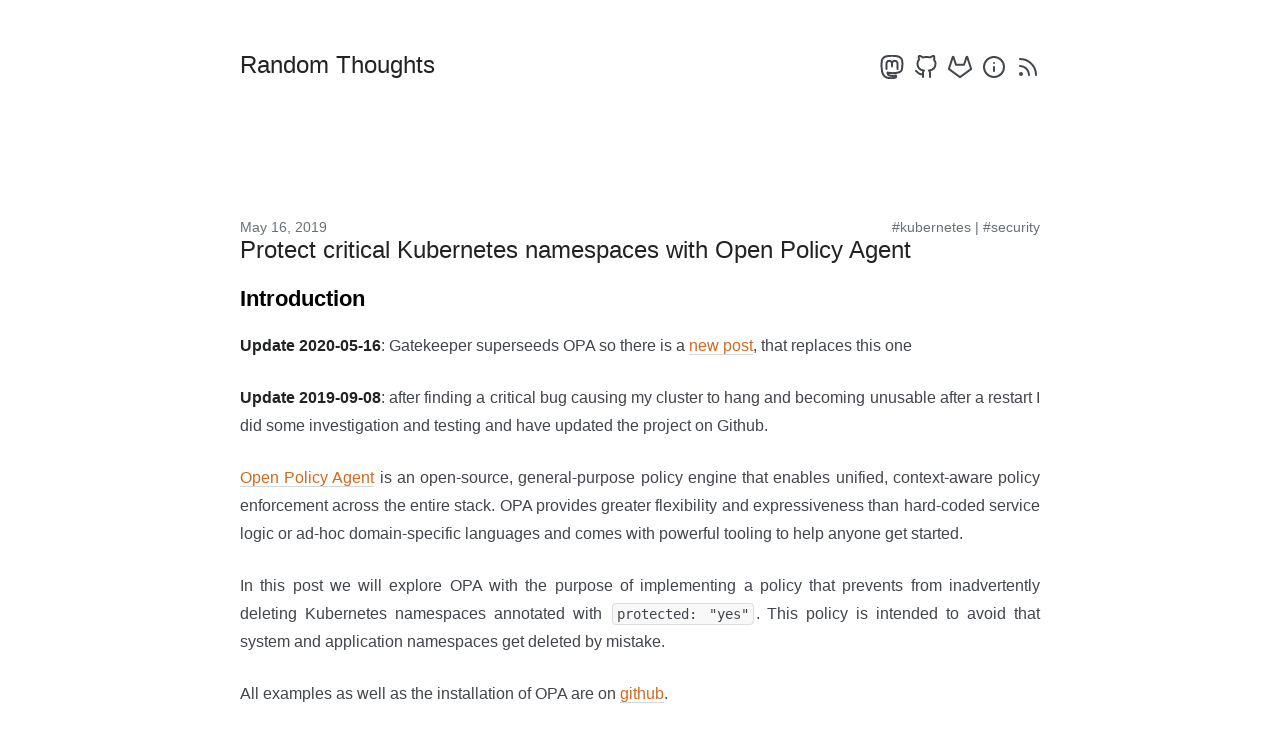

--- FILE ---
content_type: text/html
request_url: https://blog.asksven.io/posts/openpolicyagent/
body_size: 14047
content:
<!DOCTYPE html>
<html xmlns="http://www.w3.org/1999/xhtml"  lang="en">
<head>
<meta charset="UTF-8">
<meta name="viewport" content="width=device-width, initial-scale=1">

<title>Protect critical Kubernetes namespaces with Open Policy Agent | Random Thoughts</title>



<link href="https://blog.asksven.io/index.xml" rel="alternate" type="application/rss+xml" title="Random Thoughts">

<link rel="stylesheet" href="/css/style.css"><link rel='stylesheet' href='https://blog.asksven.io/css/custom.css'>

<link rel="apple-touch-icon" sizes="180x180" href="/apple-touch-icon.png">
<link rel="icon" type="image/png" sizes="32x32" href="/favicon-32x32.png">
<link rel="icon" type="image/png" sizes="16x16" href="/favicon-16x16.png">
<link rel="manifest" href="/site.webmanifest">
<link rel="mask-icon" href="/safari-pinned-tab.svg" color="#5bbad5">
<link rel="canonical" href="https://blog.asksven.io/posts/openpolicyagent/">
<meta name="msapplication-TileColor" content="#da532c">
<meta name="theme-color" content="#ffffff">
</head>
<body>

<section class="section">
  <div class="container">
    <nav id="nav-main" class="nav">
      <div id="nav-name" class="nav-left">
        <a id="nav-anchor" class="nav-item" href="https://blog.asksven.io">
          <h1 id="nav-heading" class="title is-4">Random Thoughts</h1>
        </a>
      </div>
      <div class="nav-right">
        <nav id="nav-items" class="nav-item level is-mobile"><a class="level-item" aria-label="mastodon" href='https://twit.social/@asksven'
            target='_blank' rel='me noopener'>
            <span class="icon">
              <i class><svg viewbox='0 0 24 24' stroke-linecap='round' stroke-linejoin='round' stroke-width='2' aria-hidden='true'>
    
    <path d="M 11.966876,0.80329086 C 9.1123466,0.82665791 6.3664935,1.1367094 4.7662978,1.8737549 c 0,0 -3.1736685,1.4237835 -3.1736685,6.2815982 0,1.1123884 -0.021554,2.4424309 0.013571,3.8529439 0.1152443,4.750677 0.8683725,9.432704 5.2479219,10.595273 2.0193066,0.53604 3.7531218,0.648348 5.1494078,0.571373 2.532141,-0.140797 3.953603,-0.906282 3.953603,-0.906282 l -0.08353,-1.842608 c 0,0 -1.809527,0.572181 -3.841713,0.50245 -2.013417,-0.06922 -4.138986,-0.217713 -4.4646269,-2.696937 -0.030082,-0.217772 -0.045075,-0.450712 -0.045075,-0.695267 0,0 1.9765387,0.484554 4.4813709,0.599656 1.531629,0.07049 2.9679,-0.08996 4.426746,-0.264563 2.797636,-0.335045 5.233581,-2.063856 5.539741,-3.643517 0.482392,-2.488386 0.442651,-6.0725219 0.442651,-6.0725219 0,-4.8578147 -3.173492,-6.2815982 -3.173492,-6.2815982 C 17.639136,1.1367094 14.891579,0.82669685 12.03704,0.80329086 Z"/>
  <path d="M 6.4286668,14.016701 V 9.1034254 c 0,-1.0041614 0.2549569,-1.8022059 0.7670342,-2.3925638 0.5280486,-0.590366 1.2196579,-0.8929946 2.0781049,-0.8929946 0.9931961,0 1.7452181,0.3828583 2.2425191,1.1486808 L 11.999859,7.7793695 12,11.451148 11.999859,7.7793695 12.483392,6.9665478 C 12.980596,6.2007253 13.732618,5.817867 14.72592,5.817867 c 0.858341,0 1.549951,0.3026286 2.078097,0.8929946 0.511971,0.5903579 0.766887,1.3884024 0.766887,2.3925638 v 4.9132756" />
    
  </svg>
</i>
            </span>
          </a><a class="level-item" aria-label="github" href='https://github.com/asksven'
            target='_blank' rel='me noopener'>
            <span class="icon">
              <i class><svg viewbox='0 0 24 24' stroke-linecap='round' stroke-linejoin='round' stroke-width='2' aria-hidden='true'>
    
    <path d="M9 19c-5 1.5-5-2.5-7-3m14 6v-3.87a3.37 3.37 0 0 0-.94-2.61c3.14-.35 6.44-1.54 6.44-7A5.44 5.44 0 0 0 20 4.77 5.07 5.07 0 0 0 19.91 1S18.73.65 16 2.48a13.38 13.38 0 0 0-7 0C6.27.65 5.09 1 5.09 1A5.07 5.07 0 0 0 5 4.77a5.44 5.44 0 0 0-1.5 3.78c0 5.42 3.3 6.61 6.44 7A3.37 3.37 0 0 0 9 18.13V22"/>
    
  </svg>
</i>
            </span>
          </a><a class="level-item" aria-label="gitlab" href='https://gitlab.com/asksven'
            target='_blank' rel='me noopener'>
            <span class="icon">
              <i class><svg viewbox='0 0 24 24' stroke-linecap='round' stroke-linejoin='round' stroke-width='2' aria-hidden='true'>
    
    <path d="M22.65 14.39L12 22.13 1.35 14.39a.84.84 0 0 1-.3-.94l1.22-3.78 2.44-7.51A.42.42 0 0 1 4.82 2a.43.43 0 0 1 .58 0 .42.42 0 0 1 .11.18l2.44 7.49h8.1l2.44-7.51A.42.42 0 0 1 18.6 2a.43.43 0 0 1 .58 0 .42.42 0 0 1 .11.18l2.44 7.51L23 13.45a.84.84 0 0 1-.35.94z"></path>
    
  </svg>
</i>
            </span>
          </a><a class="level-item" aria-label="about" href='/about/'
            target='_blank' rel='me noopener'>
            <span class="icon">
              <i class><svg viewbox='0 0 24 24' stroke-linecap='round' stroke-linejoin='round' stroke-width='2' aria-hidden='true'>
    
    <circle cx="12" cy="12" r="10"></circle><line x1="12" y1="16" x2="12" y2="12"></line><line x1="12" y1="8" x2="12" y2="8"></line>
    
  </svg>
</i>
            </span>
          </a><a class="level-item" aria-label="rss" href='/index.xml'
            target='_blank' rel='me noopener'>
            <span class="icon">
              <i class><svg viewbox='0 0 24 24' stroke-linecap='round' stroke-linejoin='round' stroke-width='2' aria-hidden='true'>
    
    <path d="M4 11a9 9 0 0 1 9 9"></path><path d="M4 4a16 16 0 0 1 16 16"></path><circle cx="5" cy="19" r="1"></circle>
    
  </svg>
</i>
            </span>
          </a></nav>
      </div>
    </nav>

    <nav class="nav">
      

      
    </nav>

  </div>
  <script src="/js/navicon-shift.js"></script>
</section>

<section class="section">
  <div class="container">
    <div class="subtitle tags is-6 is-pulled-right">
      
      
<a class="subtitle is-6" href="/tags/kubernetes/">#kubernetes</a>



  
  | <a class="subtitle is-6" href="/tags/security/">#security</a>
  


      
    </div>
    <h2 class="subtitle is-6">May 16, 2019</h2>
    <h1 class="title">Protect critical Kubernetes namespaces with Open Policy Agent</h1>
    
    <div class="content">
      <h2 id="introduction">Introduction</h2>
<p><strong>Update 2020-05-16</strong>: Gatekeeper superseeds OPA so there is a <a href="/posts/gatekeeper">new post</a>, that replaces this one</p>
<p><strong>Update 2019-09-08</strong>: after finding a critical bug causing my cluster to hang and becoming unusable after a restart I did some investigation and testing and have updated the project on Github.</p>
<p><a href="https://www.cncf.io/blog/2018/03/29/cncf-to-host-open-policy-agent-opa/">Open Policy Agent</a> is an open-source, general-purpose policy engine that enables unified, context-aware policy enforcement across the entire stack. OPA provides greater flexibility and expressiveness than hard-coded service logic or ad-hoc domain-specific languages and comes with powerful tooling to help anyone get started.</p>
<p>In this post we will explore OPA with the purpose of implementing a policy that prevents from inadvertently deleting Kubernetes namespaces annotated with <code>protected: &quot;yes&quot;</code>.
This policy is intended to avoid that system and application namespaces get deleted by mistake.</p>
<p>All examples as well as the installation of OPA are on <a href="https://github.com/asksven/openpolicyagent">github</a>.</p>
<h2 id="install-opa">Install OPA</h2>
<p>The installation of OPA is covered in this <a href="https://github.com/asksven/openpolicyagent/blob/master/README.md">readme</a>.</p>
<h2 id="create-the-policy">Create the policy</h2>
<p>The policy we want to create will run as an admission controller when deleting a namespace, and check whether the namespaces has an annotation <code>protected: &quot;yes&quot;</code>. If that&rsquo;s the case the deletion will be rejected.</p>
<p>This policy can be found <a href="https://github.com/asksven/openpolicyagent/tree/master/example2">here</a>.</p>
<pre><code>package kubernetes.admission

import data.kubernetes.namespaces

import input.request.object.metadata.annotations as annotations

deny[msg] {
    input.request.kind.kind = &quot;Namespace&quot;
    input.request.operation = &quot;DELETE&quot;
    missing_required_annotations[msg]
}

# Require no &quot;protected&quot; annotation or protected=&quot;no&quot; to allow namespace deletion 
missing_required_annotations[msg] {
    annotation = namespaces[input.request.namespace].metadata.annotations[&quot;protected&quot;]
    not annotation = &quot;no&quot;
    msg = &quot;Namespaces annotated with protected=yes can not be deleted&quot;
</code></pre><p>The policy will run on any <code>DELETE</code> operation for objects of the kind <code>Namespace</code>, and will check if there an annotation <code>protected</code>:</p>
<ul>
<li>if there is no annotation or the annotation <code>protected: &quot;no&quot;</code>, the policy will accept the deletion</li>
<li>is there is an annotation different from &ldquo;no&rdquo;, e.g. <code>protected: &quot;yes&quot;</code> the policy will deny the operation</li>
</ul>
<h2 id="test-the-policy">Test the policy</h2>
<p>Deploy the policy into the <code>opa</code> namespace as a configmap:</p>
<div class="highlight"><pre style="color:#f8f8f2;background-color:#272822;-moz-tab-size:4;-o-tab-size:4;tab-size:4"><code class="language-bash" data-lang="bash">kubectl -n opa create configmap protected-namespaces --from-file<span style="color:#f92672">=</span>protected-namespaces.rego
</code></pre></div><p>Create two random namespace:</p>
<div class="highlight"><pre style="color:#f8f8f2;background-color:#272822;-moz-tab-size:4;-o-tab-size:4;tab-size:4"><code class="language-bash" data-lang="bash">kubectl create ns test1
kubectl create ns test2
</code></pre></div><p>Annotate the second namespace:</p>
<div class="highlight"><pre style="color:#f8f8f2;background-color:#272822;-moz-tab-size:4;-o-tab-size:4;tab-size:4"><code class="language-bash" data-lang="bash">kubectl annotate ns test1 protected<span style="color:#f92672">=</span>yes
</code></pre></div><p>Delete the first namespace:</p>
<div class="highlight"><pre style="color:#f8f8f2;background-color:#272822;-moz-tab-size:4;-o-tab-size:4;tab-size:4"><code class="language-bash" data-lang="bash">kubectl delete ns test1
</code></pre></div><p>This should have worked:</p>
<div class="highlight"><pre style="color:#f8f8f2;background-color:#272822;-moz-tab-size:4;-o-tab-size:4;tab-size:4"><code class="language-bash" data-lang="bash">namespace <span style="color:#e6db74">&#34;test1&#34;</span> deleted
</code></pre></div><p>Now try to delete the second namespace:</p>
<div class="highlight"><pre style="color:#f8f8f2;background-color:#272822;-moz-tab-size:4;-o-tab-size:4;tab-size:4"><code class="language-bash" data-lang="bash">kubectl delete ns test2
</code></pre></div><p>This should have failed:</p>
<pre><code>Error from server (Namespaces annotated with protected=yes can not be deleted): admission webhook &quot;validating-webhook.openpolicyagent.org&quot; denied the request: Namespaces annotated with protected=yes can not be deleted
</code></pre><p>If now we overwrite the annotation and retry the deletion will be performed:</p>
<div class="highlight"><pre style="color:#f8f8f2;background-color:#272822;-moz-tab-size:4;-o-tab-size:4;tab-size:4"><code class="language-bash" data-lang="bash">kubectl annotate ns test2 protected<span style="color:#f92672">=</span>no --overwrite
namespace <span style="color:#e6db74">&#34;test2&#34;</span> annotated

kubectl delete ns test2
namespace <span style="color:#e6db74">&#34;test2&#34;</span> deleted
</code></pre></div><h2 id="conclusion">Conclusion</h2>
<p>OPA offers a flexible way to formalize rules in a declarative way using the <code>rego</code> <a href="https://www.openpolicyagent.org/docs/how-do-i-write-policies.html">language</a>. The language certainly comes with a steep learning curve but the model for declaring and deploying policies is very flexible.</p>
<h2 id="further-readings">Further readings</h2>
<ul>
<li><a href="https://github.com/open-policy-agent/opa/tree/master/docs/book/tutorials">OPA tutorials</a></li>
<li><a href="https://itnext.io/kubernetes-compliance-with-open-policy-agent-3d282179b1e9">Kubernetes Compliance with Open Policy Agent</a></li>
<li><a href="https://itnext.io/kubernetes-authorization-via-open-policy-agent-a9455d9d5ceb">Kubernetes Authorization via Open Policy Agent</a></li>
<li><a href="https://medium.com/capital-one-tech/policy-enabled-kubernetes-with-open-policy-agent-3b612b3f0203">Policy enabled Kubernetes with Open Policy Agent</a></li>
</ul>

      
      <div class="related">

<h3>Similar articles:</h3>
<ul>
	
	<li><a href="/posts/locating-ssh-hackers/">Locating ssh hackers</a></li>
	
</ul>
</div>
      
    </div>
    
  </div>
</section>

    <script src="/js/copycode.js"></script>


<section class="section">
  <div class="container">
    <aside><div id="disqus_thread"></div></aside>
  
    <div id="show_comments"><a id="load_comments" class="button is-link">Load comments</a></div>
  
    <script type="text/javascript">
      var disqus_shortname = 'asksven';
      function disqus() {
        var dsq = document.createElement('script'); dsq.type = 'text/javascript'; dsq.async = true;
        dsq.src = '//' + disqus_shortname + '.disqus.com/embed.js';
        (document.getElementsByTagName('head')[0] || document.getElementsByTagName('body')[0]).appendChild(dsq);
      }
  
      
      var hash = window.location.hash.substr(1);
      if ((hash.length > 8) && (hash.substring(0, 8) === "comment-")) {
        disqus();
        document.getElementById("show_comments").style.display = "none";
      } else {
        document.getElementById('load_comments').onclick = function() {
          disqus();
          document.getElementById("show_comments").style.display = "none";
        };
      }
  

    </script>
    <noscript>Please enable JavaScript to view the <a href="https://disqus.com/?ref_noscript" rel="nofollow">comments powered by Disqus.</a></noscript>
  </div>
</section>


<section class="section">
  <div class="container has-text-centered">
    <p>Content licensed under <a href="https://creativecommons.org/licenses/by/4.0/">CC BY 4.0</a></p>
    
  </div>
</section>





</body>
</html>



--- FILE ---
content_type: text/css
request_url: https://blog.asksven.io/css/style.css
body_size: 112302
content:
.card,
.highlight,
.highlight pre,
.textarea,
embed,
img,
object {
  max-width: 100%;
}
a,
hr {
  padding: 0;
}
a,
button,
input[type="button"],
input[type="file"],
input[type="submit"],
label {
  cursor: pointer;
}
a,
button,
input,
select,
textarea {
  margin: 0;
}
a,
input[type="checkbox"],
input[type="radio"] {
  vertical-align: baseline;
}
a:hover,
strong,
table th {
  color: #222324;
}
.container,
sub,
sup {
  position: relative;
}
.is-block,
article,
aside,
details,
figure,
footer,
header,
hgroup,
hr,
nav,
pre code,
section,
summary {
  display: block;
}
.button,
.delete,
.input,
.modal-close,
.progress,
.select select,
.textarea {
  -moz-appearance: none;
  -webkit-appearance: none;
}
.heading,
.menu-label {
  letter-spacing: 1px;
  text-transform: uppercase;
}
.hero,
.modal-card,
.tile.is-vertical {
  -webkit-box-orient: vertical;
  -webkit-box-direction: normal;
}
abbr,
address,
article,
aside,
audio,
b,
blockquote,
body,
body div,
caption,
cite,
code,
dd,
del,
details,
dfn,
dl,
dt,
em,
fieldset,
figure,
footer,
form,
h1,
h2,
h3,
h4,
h5,
h6,
header,
html,
i,
iframe,
img,
ins,
kbd,
label,
legend,
li,
mark,
menu,
nav,
object,
ol,
p,
pre,
q,
samp,
section,
small,
span,
strong,
sub,
summary,
sup,
table,
tbody,
td,
tfoot,
th,
thead,
time,
tr,
ul,
var,
video {
  margin: 0;
  padding: 0;
  border: 0;
  font-size: 100%;
  font-weight: 400;
  vertical-align: baseline;
  background: 0 0;
}
td,
td img {
  vertical-align: top;
}
pre,
pre code {
  background-color: #f5f7fa;
  color: #42464c;
}
*,
:after,
:before {
  box-sizing: inherit;
}
ul {
  list-style: none;
}
blockquote,
q {
  quotes: none;
}
blockquote:after,
blockquote:before,
q:after,
q:before {
  content: "";
  content: none;
}
.is-clearfix:after,
.notification:after,
.select:after {
  content: " ";
}
a {
  font-size: 100%;
  background: 0 0;
  color: chocolate;
  text-decoration: none;
  -webkit-transition: none 86ms ease-out;
  transition: none 86ms ease-out;
}
del {
  text-decoration: line-through;
}
abbr[title],
dfn[title] {
  border-bottom: 1px dotted #000;
  cursor: help;
}
th {
  font-weight: 700;
  vertical-align: bottom;
}
body,
code,
td {
  font-weight: 400;
}
hr {
  height: 1px;
  border: 0;
  border-top: 1px solid #ccc;
  border-top-color: #d3d6db;
  margin: 40px 0;
}
input,
select {
  vertical-align: middle;
}
input,
select,
textarea {
  font: 99% sans-serif;
}
table {
  border-collapse: collapse;
  border-spacing: 0;
  font: 100%;
  width: 100%;
}
sub,
sup {
  font-size: 75%;
  line-height: 0;
}
sup {
  top: -0.5em;
}
sub {
  bottom: -0.25em;
}
code,
kbd,
pre,
samp {
  font-family: monospace, sans-serif;
}
button,
input[type="button"] {
  width: auto;
  overflow: visible;
}
@-webkit-keyframes spin-around {
  from {
    -webkit-transform: rotate(0);
    transform: rotate(0);
  }
  to {
    -webkit-transform: rotate(359deg);
    transform: rotate(359deg);
  }
}
@keyframes spin-around {
  from {
    -webkit-transform: rotate(0);
    transform: rotate(0);
  }
  to {
    -webkit-transform: rotate(359deg);
    transform: rotate(359deg);
  }
}
html {
  box-sizing: border-box;
  font-size: 14px;
  -moz-osx-font-smoothing: grayscale;
  -webkit-font-smoothing: antialiased;
  min-width: 300px;
  overflow-x: hidden;
  overflow-y: scroll;
  text-rendering: optimizeLegibility;
}
body,
button,
input,
select,
textarea {
  font-family: "游ゴシック", YuGothic, "ヒラギノ角ゴ Pro",
    "Hiragino Kaku Gothic Pro", "メイリオ", Meiryo, sans-serif;
}
code,
pre {
  -moz-osx-font-smoothing: auto;
  -webkit-font-smoothing: auto;
  font-family: "Source Code Pro", Monaco, Inconsolata, monospace;
  line-height: 1.25;
}
body {
  color: #42464c;
  font-size: 1rem;
  line-height: 1.428571428571429;
}
code {
  padding: 1px 2px 2px;
}
.button,
.input,
.textarea,
table td,
table th {
  vertical-align: top;
}
small {
  font-size: 11px;
}
span {
  font-style: inherit;
  font-weight: inherit;
}
.label,
strong {
  font-weight: 700;
}
pre {
  white-space: pre;
  word-wrap: normal;
}
.button,
.nav-left,
.table td.is-icon,
.table th.is-icon,
.tabs,
.tag {
  white-space: nowrap;
}
pre code {
  overflow-x: auto;
  padding: 16px 20px;
}
.box,
.button {
  background-color: #fff;
}
table td,
table th {
  text-align: left;
}
.has-text-centered {
  text-align: center;
}
.block:not(:last-child),
.box:not(:last-child),
.content:not(:last-child),
.highlight:not(:last-child),
.level:not(:last-child),
.message:not(:last-child),
.notification:not(:last-child),
.progress:not(:last-child),
.subtitle:not(:last-child),
.tabs:not(:last-child),
.title:not(:last-child) {
  margin-bottom: 20px;
}
@media screen and (min-width: 980px) {
  .container {
    margin: 0 auto;
    max-width: 960px;
  }
  .container.is-fluid {
    margin: 0 20px;
    max-width: none;
  }
  .is-block-desktop {
    display: block !important;
  }
}
@media screen and (max-width: 768px) {
  .is-block-mobile {
    display: block !important;
  }
}
@media screen and (min-width: 769px) {
  .is-block-tablet {
    display: block !important;
  }
}
@media screen and (min-width: 769px) and (max-width: 979px) {
  .is-block-tablet-only {
    display: block !important;
  }
}
@media screen and (max-width: 979px) {
  .is-block-touch {
    display: block !important;
  }
}
@media screen and (min-width: 980px) and (max-width: 1179px) {
  .is-block-desktop-only {
    display: block !important;
  }
}
@media screen and (min-width: 1180px) {
  .container {
    max-width: 1200px;
  }
  .is-block-widescreen {
    display: block !important;
  }
}
.is-flex {
  display: -webkit-box;
  display: -ms-flexbox;
  display: flex;
}
@media screen and (max-width: 768px) {
  .is-flex-mobile {
    display: -webkit-box !important;
    display: -ms-flexbox !important;
    display: flex !important;
  }
}
@media screen and (min-width: 769px) {
  .is-flex-tablet {
    display: -webkit-box !important;
    display: -ms-flexbox !important;
    display: flex !important;
  }
}
@media screen and (min-width: 769px) and (max-width: 979px) {
  .is-flex-tablet-only {
    display: -webkit-box !important;
    display: -ms-flexbox !important;
    display: flex !important;
  }
}
@media screen and (max-width: 979px) {
  .is-flex-touch {
    display: -webkit-box !important;
    display: -ms-flexbox !important;
    display: flex !important;
  }
}
@media screen and (min-width: 980px) {
  .is-flex-desktop {
    display: -webkit-box !important;
    display: -ms-flexbox !important;
    display: flex !important;
  }
}
@media screen and (min-width: 980px) and (max-width: 1179px) {
  .is-flex-desktop-only {
    display: -webkit-box !important;
    display: -ms-flexbox !important;
    display: flex !important;
  }
}
@media screen and (min-width: 1180px) {
  .is-flex-widescreen {
    display: -webkit-box !important;
    display: -ms-flexbox !important;
    display: flex !important;
  }
}
.is-inline {
  display: inline;
}
@media screen and (max-width: 768px) {
  .is-inline-mobile {
    display: inline !important;
  }
}
@media screen and (min-width: 769px) {
  .is-inline-tablet {
    display: inline !important;
  }
}
@media screen and (min-width: 769px) and (max-width: 979px) {
  .is-inline-tablet-only {
    display: inline !important;
  }
}
@media screen and (max-width: 979px) {
  .is-inline-touch {
    display: inline !important;
  }
}
@media screen and (min-width: 980px) {
  .is-inline-desktop {
    display: inline !important;
  }
}
@media screen and (min-width: 980px) and (max-width: 1179px) {
  .is-inline-desktop-only {
    display: inline !important;
  }
}
@media screen and (min-width: 1180px) {
  .is-inline-widescreen {
    display: inline !important;
  }
}
.is-inline-block {
  display: inline-block;
}
@media screen and (max-width: 768px) {
  .is-inline-block-mobile {
    display: inline-block !important;
  }
}
@media screen and (min-width: 769px) {
  .is-inline-block-tablet {
    display: inline-block !important;
  }
}
@media screen and (min-width: 769px) and (max-width: 979px) {
  .is-inline-block-tablet-only {
    display: inline-block !important;
  }
}
@media screen and (max-width: 979px) {
  .is-inline-block-touch {
    display: inline-block !important;
  }
}
@media screen and (min-width: 980px) {
  .is-inline-block-desktop {
    display: inline-block !important;
  }
}
@media screen and (min-width: 980px) and (max-width: 1179px) {
  .is-inline-block-desktop-only {
    display: inline-block !important;
  }
}
@media screen and (min-width: 1180px) {
  .is-inline-block-widescreen {
    display: inline-block !important;
  }
}
.is-inline-flex {
  display: -webkit-inline-box;
  display: -ms-inline-flexbox;
  display: inline-flex;
}
@media screen and (max-width: 768px) {
  .is-inline-flex-mobile {
    display: -webkit-inline-box !important;
    display: -ms-inline-flexbox !important;
    display: inline-flex !important;
  }
}
@media screen and (min-width: 769px) {
  .is-inline-flex-tablet {
    display: -webkit-inline-box !important;
    display: -ms-inline-flexbox !important;
    display: inline-flex !important;
  }
}
@media screen and (min-width: 769px) and (max-width: 979px) {
  .is-inline-flex-tablet-only {
    display: -webkit-inline-box !important;
    display: -ms-inline-flexbox !important;
    display: inline-flex !important;
  }
}
@media screen and (max-width: 979px) {
  .is-inline-flex-touch {
    display: -webkit-inline-box !important;
    display: -ms-inline-flexbox !important;
    display: inline-flex !important;
  }
}
@media screen and (min-width: 980px) {
  .is-inline-flex-desktop {
    display: -webkit-inline-box !important;
    display: -ms-inline-flexbox !important;
    display: inline-flex !important;
  }
}
@media screen and (min-width: 980px) and (max-width: 1179px) {
  .is-inline-flex-desktop-only {
    display: -webkit-inline-box !important;
    display: -ms-inline-flexbox !important;
    display: inline-flex !important;
  }
}
@media screen and (min-width: 1180px) {
  .is-inline-flex-widescreen {
    display: -webkit-inline-box !important;
    display: -ms-inline-flexbox !important;
    display: inline-flex !important;
  }
}
.is-clearfix:after {
  clear: both;
  display: table;
}
.is-pulled-left {
  float: left;
}
.is-pulled-right {
  float: right;
}
.is-clipped {
  overflow: hidden !important;
}
.is-overlay {
  bottom: 0;
  left: 0;
  position: absolute;
  right: 0;
  top: 0;
}
.has-text-left {
  text-align: left;
}
.has-text-right {
  text-align: right;
}
.is-hidden {
  display: none !important;
}
@media screen and (max-width: 768px) {
  .is-hidden-mobile {
    display: none !important;
  }
}
@media screen and (min-width: 769px) {
  .is-hidden-tablet {
    display: none !important;
  }
}
@media screen and (min-width: 769px) and (max-width: 979px) {
  .is-hidden-tablet-only {
    display: none !important;
  }
}
@media screen and (max-width: 979px) {
  .is-hidden-touch {
    display: none !important;
  }
}
@media screen and (min-width: 980px) {
  .is-hidden-desktop {
    display: none !important;
  }
}
@media screen and (min-width: 980px) and (max-width: 1179px) {
  .is-hidden-desktop-only {
    display: none !important;
  }
}
@media screen and (min-width: 1180px) {
  .is-hidden-widescreen {
    display: none !important;
  }
}
.is-disabled {
  pointer-events: none;
}
.is-marginless {
  margin: 0 !important;
}
.box {
  border-radius: 5px;
  box-shadow: 0 2px 3px rgba(17, 17, 17, 0.1), 0 0 0 1px rgba(17, 17, 17, 0.1);
  display: block;
  padding: 20px;
}
a.box:focus,
a.box:hover {
  box-shadow: 0 2px 3px rgba(17, 17, 17, 0.1), 0 0 0 1px #2077b2;
}
a.box:active {
  box-shadow: inset 0 1px 2px rgba(17, 17, 17, 0.2), 0 0 0 1px #2077b2;
}
.button {
  -webkit-box-align: center;
  -ms-flex-align: center;
  align-items: center;
  border: 1px solid #d3d6db;
  border-radius: 3px;
  color: #222324;
  display: -webkit-inline-box;
  display: -ms-inline-flexbox;
  display: inline-flex;
  font-size: 14px;
  height: 32px;
  line-height: 24px;
  position: relative;
  -webkit-box-pack: center;
  -ms-flex-pack: center;
  justify-content: center;
  padding-left: 10px;
  padding-right: 10px;
  text-align: center;
}
.button:hover {
  border-color: #aeb1b5;
}
.button.is-active,
.button:active,
.button:focus {
  border-color: #2077b2;
  outline: 0;
}
.button.is-disabled,
.button[disabled] {
  background-color: #f5f7fa;
  border-color: #d3d6db;
  cursor: not-allowed;
  pointer-events: none;
  opacity: 0.5;
}
.button.is-white,
.button.is-white:active {
  border-color: transparent;
}
.button.is-disabled::-moz-placeholder,
.button[disabled]::-moz-placeholder {
  color: rgba(34, 35, 36, 0.3);
}
.button.is-disabled::-webkit-input-placeholder,
.button[disabled]::-webkit-input-placeholder {
  color: rgba(34, 35, 36, 0.3);
}
.button.is-disabled:-moz-placeholder,
.button[disabled]:-moz-placeholder {
  color: rgba(34, 35, 36, 0.3);
}
.button.is-disabled:-ms-input-placeholder,
.button[disabled]:-ms-input-placeholder {
  color: rgba(34, 35, 36, 0.3);
}
.button strong {
  color: inherit;
}
.button small {
  display: block;
  font-size: 11px;
  line-height: 1;
  margin-top: 5px;
}
.button .icon:first-child,
.button .tag:first-child {
  margin-left: -2px;
  margin-right: 4px;
}
.button .icon:last-child,
.button .tag:last-child {
  margin-left: 4px;
  margin-right: -2px;
}
.button.is-active,
.button:focus,
.button:hover {
  color: #222324;
}
.button:active {
  box-shadow: inset 0 1px 2px rgba(17, 17, 17, 0.2);
}
.button.is-white {
  background-color: #fff;
  color: #111;
}
.button.is-white.is-active,
.button.is-white:focus,
.button.is-white:hover {
  background-color: #e6e6e6;
  border-color: transparent;
  color: #111;
}
.button.is-white.is-inverted {
  background-color: #111;
  color: #fff;
}
.button.is-white.is-inverted:hover {
  background-color: #040404;
}
.button.is-white.is-loading:after {
  border-color: transparent transparent #111 #111 !important;
}
.button.is-white.is-outlined {
  background-color: transparent;
  border-color: #fff;
  color: #fff;
}
.button.is-white.is-outlined:focus,
.button.is-white.is-outlined:hover {
  background-color: #fff;
  border-color: #fff;
  color: #111;
}
.button.is-black,
.button.is-black:active {
  border-color: transparent;
}
.button.is-black {
  background-color: #111;
  color: #fff;
}
.button.is-black.is-active,
.button.is-black:focus,
.button.is-black:hover {
  background-color: #000;
  border-color: transparent;
  color: #fff;
}
.button.is-black.is-inverted {
  background-color: #fff;
  color: #111;
}
.button.is-black.is-inverted:hover {
  background-color: #f2f2f2;
}
.button.is-black.is-loading:after {
  border-color: transparent transparent #fff #fff !important;
}
.button.is-black.is-outlined {
  background-color: transparent;
  border-color: #111;
  color: #111;
}
.button.is-black.is-outlined:focus,
.button.is-black.is-outlined:hover {
  background-color: #111;
  border-color: #111;
  color: #fff;
}
.button.is-light,
.button.is-light:active {
  border-color: transparent;
}
.button.is-light {
  background-color: #f5f7fa;
  color: #42464c;
}
.button.is-light.is-active,
.button.is-light:focus,
.button.is-light:hover {
  background-color: #d3dce9;
  border-color: transparent;
  color: #42464c;
}
.button.is-light.is-inverted {
  background-color: #42464c;
  color: #f5f7fa;
}
.button.is-light.is-inverted:hover {
  background-color: #36393e;
}
.button.is-light.is-loading:after {
  border-color: transparent transparent #42464c #42464c !important;
}
.button.is-light.is-outlined {
  background-color: transparent;
  border-color: #f5f7fa;
  color: #f5f7fa;
}
.button.is-light.is-outlined:focus,
.button.is-light.is-outlined:hover {
  background-color: #f5f7fa;
  border-color: #f5f7fa;
  color: #42464c;
}
.button.is-dark,
.button.is-dark:active {
  border-color: transparent;
}
.button.is-dark {
  background-color: #42464c;
  color: #f5f7fa;
}
.button.is-dark.is-active,
.button.is-dark:focus,
.button.is-dark:hover {
  background-color: #2a2d31;
  border-color: transparent;
  color: #f5f7fa;
}
.button.is-dark.is-inverted {
  background-color: #f5f7fa;
  color: #42464c;
}
.button.is-dark.is-inverted:hover {
  background-color: #e4e9f2;
}
.button.is-dark.is-loading:after {
  border-color: transparent transparent #f5f7fa #f5f7fa !important;
}
.button.is-dark.is-outlined {
  background-color: transparent;
  border-color: #42464c;
  color: #42464c;
}
.button.is-dark.is-outlined:focus,
.button.is-dark.is-outlined:hover {
  background-color: #42464c;
  border-color: #42464c;
  color: #f5f7fa;
}
.button.is-primary,
.button.is-primary:active {
  border-color: transparent;
}
.button.is-primary {
  background-color: #2077b2;
  color: #fff;
}
.button.is-primary.is-active,
.button.is-primary:focus,
.button.is-primary:hover {
  background-color: #185a87;
  border-color: transparent;
  color: #fff;
}
.button.is-primary.is-inverted {
  background-color: #fff;
  color: #2077b2;
}
.button.is-primary.is-inverted:hover {
  background-color: #f2f2f2;
}
.button.is-primary.is-loading:after {
  border-color: transparent transparent #fff #fff !important;
}
.button.is-primary.is-outlined {
  background-color: transparent;
  border-color: #2077b2;
  color: #2077b2;
}
.button.is-primary.is-outlined:focus,
.button.is-primary.is-outlined:hover {
  background-color: #2077b2;
  border-color: #2077b2;
  color: #fff;
}
.button.is-info,
.button.is-info:active {
  border-color: transparent;
}
.button.is-info {
  background-color: #2077b2;
  color: #fff;
}
.button.is-info.is-active,
.button.is-info:focus,
.button.is-info:hover {
  background-color: #185a87;
  border-color: transparent;
  color: #fff;
}
.button.is-info.is-inverted {
  background-color: #fff;
  color: #2077b2;
}
.button.is-info.is-inverted:hover {
  background-color: #f2f2f2;
}
.button.is-info.is-loading:after {
  border-color: transparent transparent #fff #fff !important;
}
.button.is-info.is-outlined {
  background-color: transparent;
  border-color: #2077b2;
  color: #2077b2;
}
.button.is-info.is-outlined:focus,
.button.is-info.is-outlined:hover {
  background-color: #2077b2;
  border-color: #2077b2;
  color: #fff;
}
.button.is-success,
.button.is-success:active {
  border-color: transparent;
}
.button.is-success {
  background-color: #97cd76;
  color: #fff;
}
.button.is-success.is-active,
.button.is-success:focus,
.button.is-success:hover {
  background-color: #7bbf51;
  border-color: transparent;
  color: #fff;
}
.button.is-success.is-inverted {
  background-color: #fff;
  color: #97cd76;
}
.button.is-success.is-inverted:hover {
  background-color: #f2f2f2;
}
.button.is-success.is-loading:after {
  border-color: transparent transparent #fff #fff !important;
}
.button.is-success.is-outlined {
  background-color: transparent;
  border-color: #97cd76;
  color: #97cd76;
}
.button.is-success.is-outlined:focus,
.button.is-success.is-outlined:hover {
  background-color: #97cd76;
  border-color: #97cd76;
  color: #fff;
}
.button.is-warning,
.button.is-warning:active {
  border-color: transparent;
}
.button.is-warning {
  background-color: #fce473;
  color: rgba(17, 17, 17, 0.5);
}
.button.is-warning.is-active,
.button.is-warning:focus,
.button.is-warning:hover {
  background-color: #fbda41;
  border-color: transparent;
  color: rgba(17, 17, 17, 0.5);
}
.button.is-warning.is-inverted {
  background-color: rgba(17, 17, 17, 0.5);
  color: #fce473;
}
.button.is-warning.is-inverted:hover {
  background-color: rgba(4, 4, 4, 0.5);
}
.button.is-warning.is-loading:after {
  border-color: transparent transparent rgba(17, 17, 17, 0.5)
    rgba(17, 17, 17, 0.5) !important;
}
.button.is-warning.is-outlined {
  background-color: transparent;
  border-color: #fce473;
  color: #fce473;
}
.button.is-warning.is-outlined:focus,
.button.is-warning.is-outlined:hover {
  background-color: #fce473;
  border-color: #fce473;
  color: rgba(17, 17, 17, 0.5);
}
.button.is-danger,
.button.is-danger:active {
  border-color: transparent;
}
.button.is-danger {
  background-color: #ed6c63;
  color: #fff;
}
.button.is-danger.is-active,
.button.is-danger:focus,
.button.is-danger:hover {
  background-color: #e84135;
  border-color: transparent;
  color: #fff;
}
.button.is-danger.is-inverted {
  background-color: #fff;
  color: #ed6c63;
}
.button.is-danger.is-inverted:hover {
  background-color: #f2f2f2;
}
.button.is-danger.is-loading:after {
  border-color: transparent transparent #fff #fff !important;
}
.button.is-danger.is-outlined {
  background-color: transparent;
  border-color: #ed6c63;
  color: #ed6c63;
}
.button.is-danger.is-outlined:focus,
.button.is-danger.is-outlined:hover {
  background-color: #ed6c63;
  border-color: #ed6c63;
  color: #fff;
}
.button.is-link {
  background-color: transparent;
  border-color: transparent;
  color: #42464c;
  text-decoration: underline;
}
.button.is-link:focus,
.button.is-link:hover {
  background-color: #d3d6db;
  color: #222324;
}
.button.is-small {
  border-radius: 2px;
  font-size: 11px;
  height: 24px;
  line-height: 16px;
  padding-left: 6px;
  padding-right: 6px;
}
.button.is-medium {
  font-size: 18px;
  height: 40px;
  padding-left: 14px;
  padding-right: 14px;
}
.button.is-large {
  font-size: 22px;
  height: 48px;
  padding-left: 20px;
  padding-right: 20px;
}
.button.is-fullwidth {
  display: -webkit-box;
  display: -ms-flexbox;
  display: flex;
  width: 100%;
}
.button.is-loading {
  color: transparent !important;
  pointer-events: none;
}
.button.is-loading:after {
  left: 50%;
  margin-left: -8px;
  margin-top: -8px;
  top: 50%;
  position: absolute !important;
}
.content a:not(.button) {
  border-bottom: 1px solid #d3d6db;
}
.content a:not(.button):visited {
  color: chocolate;
}
.content a:not(.button):hover {
  border-bottom-color: #ed6c63;
}
.content li + li {
  margin-top: 0.25em;
}
.content ol,
.content ul {
  margin-left: 2em;
  margin-right: 2em;
  margin-top: 1em;
}
.content p {
	text-align: justify;
}
.content blockquote:not(:last-child),
.content ol:not(:last-child),
.content p:not(:last-child),
.content ul:not(:last-child) {
  margin-bottom: 1em;
}
.content h1,
.content h2,
.content h3,
.content h4,
.content h5,
.content h6 {
  color: black;
  font-weight: bolder;
  margin-bottom: 20px;

}
.content blockquote {
  background-color: #f5f7fa;
  border-left: 5px solid #d3d6db;
  padding: 1.5em;
}
.content ol {
  list-style: decimal;
}
.content ul {
  list-style: disc;
}
.content ul ul {
  list-style-type: circle;
  margin-top: 0.5em;
}
.content ul ul ul,
.related ul {
  list-style-type: square;
}
.content.is-medium {
  font-size: 18px;
}
.content.is-medium code {
  font-size: 14px;
}
.content.is-large {
  font-size: 24px;
}
.content.is-large code {
  font-size: 18px;
}
.input,
.textarea {
  -webkit-box-align: center;
  -ms-flex-align: center;
  align-items: center;
  background-color: #fff;
  border: 1px solid #d3d6db;
  border-radius: 3px;
  color: #222324;
  display: -webkit-inline-box;
  display: -ms-inline-flexbox;
  display: inline-flex;
  font-size: 14px;
  height: 32px;
  -webkit-box-pack: start;
  -ms-flex-pack: start;
  justify-content: flex-start;
  line-height: 24px;
  padding-left: 8px;
  padding-right: 8px;
  position: relative;
  box-shadow: inset 0 1px 2px rgba(17, 17, 17, 0.1);
  max-width: 100%;
  width: 100%;
}
.input:hover,
.textarea:hover {
  border-color: #aeb1b5;
}
.input.is-active,
.input:active,
.input:focus,
.is-active.textarea,
.textarea:active,
.textarea:focus {
  border-color: #2077b2;
  outline: 0;
}
.input.is-disabled,
.input[disabled],
.is-disabled.textarea,
[disabled].textarea {
  background-color: #f5f7fa;
  border-color: #d3d6db;
  cursor: not-allowed;
  pointer-events: none;
}
.checkbox input,
.radio input,
.select select {
  cursor: pointer;
}
.input.is-disabled::-moz-placeholder,
.input[disabled]::-moz-placeholder,
.is-disabled.textarea::-moz-placeholder,
[disabled].textarea::-moz-placeholder {
  color: rgba(34, 35, 36, 0.3);
}
.input.is-disabled::-webkit-input-placeholder,
.input[disabled]::-webkit-input-placeholder,
.is-disabled.textarea::-webkit-input-placeholder,
[disabled].textarea::-webkit-input-placeholder {
  color: rgba(34, 35, 36, 0.3);
}
.input.is-disabled:-moz-placeholder,
.input[disabled]:-moz-placeholder,
.is-disabled.textarea:-moz-placeholder,
[disabled].textarea:-moz-placeholder {
  color: rgba(34, 35, 36, 0.3);
}
.input.is-disabled:-ms-input-placeholder,
.input[disabled]:-ms-input-placeholder,
.is-disabled.textarea:-ms-input-placeholder,
[disabled].textarea:-ms-input-placeholder {
  color: rgba(34, 35, 36, 0.3);
}
.input.is-white,
.is-white.textarea {
  border-color: #fff;
}
.input.is-black,
.is-black.textarea {
  border-color: #111;
}
.input.is-light,
.is-light.textarea {
  border-color: #f5f7fa;
}
.input.is-dark,
.is-dark.textarea {
  border-color: #42464c;
}
.input.is-info,
.input.is-primary,
.is-info.textarea,
.is-primary.textarea {
  border-color: #2077b2;
}
.input.is-success,
.is-success.textarea {
  border-color: #97cd76;
}
.input.is-warning,
.is-warning.textarea {
  border-color: #fce473;
}
.input.is-danger,
.is-danger.textarea {
  border-color: #ed6c63;
}
.input[type="search"],
[type="search"].textarea {
  border-radius: 290486px;
}
.input.is-small,
.is-small.textarea {
  border-radius: 2px;
  font-size: 11px;
  height: 24px;
  line-height: 16px;
  padding-left: 6px;
  padding-right: 6px;
}
.input.is-medium,
.is-medium.textarea {
  font-size: 18px;
  height: 40px;
  line-height: 32px;
  padding-left: 10px;
  padding-right: 10px;
}
.input.is-large,
.is-large.textarea {
  font-size: 24px;
  height: 48px;
  line-height: 40px;
  padding-left: 12px;
  padding-right: 12px;
}
.input.is-fullwidth,
.is-fullwidth.textarea {
  display: block;
  width: 100%;
}
.input.is-inline,
.is-inline.textarea {
  display: inline;
}
.textarea {
  display: block;
  line-height: 1.2;
  max-height: 600px;
  min-height: 120px;
  min-width: 100%;
  padding: 10px;
  resize: vertical;
}
.checkbox,
.radio,
.select {
  display: inline-block;
  position: relative;
  vertical-align: top;
}
.checkbox,
.radio {
  cursor: pointer;
  line-height: 16px;
}
.checkbox:hover,
.radio:hover {
  color: #222324;
}
.is-disabled.checkbox,
.is-disabled.radio {
  color: #aeb1b5;
  pointer-events: none;
}
.is-disabled.checkbox input,
.is-disabled.radio input {
  pointer-events: none;
}
.radio + .radio {
  margin-left: 10px;
}
.select {
  height: 32px;
}
.select select {
  -webkit-box-align: center;
  -ms-flex-align: center;
  align-items: center;
  background-color: #fff;
  border: 1px solid #d3d6db;
  border-radius: 3px;
  color: #222324;
  font-size: 14px;
  height: 32px;
  -webkit-box-pack: start;
  -ms-flex-pack: start;
  justify-content: flex-start;
  line-height: 24px;
  padding-left: 8px;
  position: relative;
  display: block;
  outline: 0;
  padding-right: 36px;
}
.select select.is-active,
.select select:active,
.select select:focus {
  border-color: #2077b2;
  outline: 0;
}
.select select.is-disabled,
.select select[disabled] {
  background-color: #f5f7fa;
  border-color: #d3d6db;
  cursor: not-allowed;
  pointer-events: none;
}
.select select.is-disabled::-moz-placeholder,
.select select[disabled]::-moz-placeholder {
  color: rgba(34, 35, 36, 0.3);
}
.select select.is-disabled::-webkit-input-placeholder,
.select select[disabled]::-webkit-input-placeholder {
  color: rgba(34, 35, 36, 0.3);
}
.select select.is-disabled:-moz-placeholder,
.select select[disabled]:-moz-placeholder {
  color: rgba(34, 35, 36, 0.3);
}
.select select.is-disabled:-ms-input-placeholder,
.select select[disabled]:-ms-input-placeholder {
  color: rgba(34, 35, 36, 0.3);
}
.select select.is-white {
  border-color: #fff;
}
.select select.is-black {
  border-color: #111;
}
.select select.is-light {
  border-color: #f5f7fa;
}
.select select.is-dark {
  border-color: #42464c;
}
.select select.is-info,
.select select.is-primary {
  border-color: #2077b2;
}
.select select.is-success {
  border-color: #97cd76;
}
.select select.is-warning {
  border-color: #fce473;
}
.select select.is-danger {
  border-color: #ed6c63;
}
.select select:hover {
  border-color: #aeb1b5;
}
.select select::ms-expand {
  display: none;
}
.help,
.label,
.select:after {
  display: block;
}
.select.is-fullwidth,
.select.is-fullwidth select {
  width: 100%;
}
.select:after {
  border: 1px solid #2077b2;
  border-right: 0;
  border-top: 0;
  height: 7px;
  pointer-events: none;
  position: absolute;
  -webkit-transform: rotate(-45deg);
  transform: rotate(-45deg);
  width: 7px;
  margin-top: -6px;
  right: 16px;
  top: 50%;
}
.select:hover:after {
  border-color: #222324;
}
.select.is-small {
  height: 24px;
}
.select.is-small select {
  border-radius: 2px;
  font-size: 11px;
  height: 24px;
  line-height: 16px;
  padding-left: 6px;
  padding-right: 28px;
}
.select.is-medium {
  height: 40px;
}
.select.is-medium select {
  font-size: 18px;
  height: 40px;
  line-height: 32px;
  padding-left: 10px;
  padding-right: 44px;
}
.select.is-large {
  height: 48px;
}
.select.is-large select {
  font-size: 24px;
  height: 48px;
  line-height: 40px;
  padding-left: 12px;
  padding-right: 52px;
}
.label {
  color: #222324;
}
.label:not(:last-child) {
  margin-bottom: 5px;
}
.help {
  font-size: 11px;
  margin-top: 5px;
}
.help.is-white {
  color: #fff;
}
.help.is-black {
  color: #111;
}
.help.is-light {
  color: #f5f7fa;
}
.help.is-dark {
  color: #42464c;
}
.help.is-info,
.help.is-primary {
  color: #2077b2;
}
.help.is-success {
  color: #97cd76;
}
.help.is-warning {
  color: #fce473;
}
.help.is-danger {
  color: #ed6c63;
}
@media screen and (max-width: 768px) {
  .control-label {
    margin-bottom: 5px;
  }
}
@media screen and (min-width: 769px) {
  .control-label {
    -webkit-box-flex: 1;
    -ms-flex-positive: 1;
    flex-grow: 1;
    margin-right: 20px;
    padding-top: 7px;
    text-align: right;
  }
}
.control {
  position: relative;
  text-align: left;
}
.control:not(:last-child) {
  margin-bottom: 10px;
}
.control.has-addons {
  display: -webkit-box;
  display: -ms-flexbox;
  display: flex;
  -webkit-box-pack: start;
  -ms-flex-pack: start;
  justify-content: flex-start;
}
.control.has-addons .button,
.control.has-addons .input,
.control.has-addons .select,
.control.has-addons .textarea {
  border-radius: 0;
  margin-right: -1px;
  width: auto;
}
.control.has-addons .button:hover,
.control.has-addons .input:hover,
.control.has-addons .select:hover,
.control.has-addons .textarea:hover {
  z-index: 2;
}
.control.has-addons .button:active,
.control.has-addons .button:focus,
.control.has-addons .input:active,
.control.has-addons .input:focus,
.control.has-addons .select:active,
.control.has-addons .select:focus,
.control.has-addons .textarea:active,
.control.has-addons .textarea:focus {
  z-index: 3;
}
.control.has-addons .button:first-child,
.control.has-addons .button:first-child select,
.control.has-addons .input:first-child,
.control.has-addons .input:first-child select,
.control.has-addons .select:first-child,
.control.has-addons .select:first-child select,
.control.has-addons .textarea:first-child,
.control.has-addons .textarea:first-child select {
  border-radius: 3px 0 0 3px;
}
.control.has-addons .button:last-child,
.control.has-addons .button:last-child select,
.control.has-addons .input:last-child,
.control.has-addons .input:last-child select,
.control.has-addons .select:last-child,
.control.has-addons .select:last-child select,
.control.has-addons .textarea:last-child,
.control.has-addons .textarea:last-child select {
  border-radius: 0 3px 3px 0;
}
.control.has-addons .button.is-expanded,
.control.has-addons .input.is-expanded,
.control.has-addons .is-expanded.textarea,
.control.has-addons .select.is-expanded {
  -webkit-box-flex: 1;
  -ms-flex-positive: 1;
  flex-grow: 1;
}
.control.has-addons.has-addons-centered {
  -webkit-box-pack: center;
  -ms-flex-pack: center;
  justify-content: center;
}
.control.has-addons.has-addons-right {
  -webkit-box-pack: end;
  -ms-flex-pack: end;
  justify-content: flex-end;
}
.control.has-addons.has-addons-fullwidth .button,
.control.has-addons.has-addons-fullwidth .input,
.control.has-addons.has-addons-fullwidth .select,
.control.has-addons.has-addons-fullwidth .textarea {
  -webkit-box-flex: 1;
  -ms-flex-positive: 1;
  flex-grow: 1;
}
.control.has-icon:not(.has-icon-right) .input,
.control.has-icon:not(.has-icon-right) .textarea {
  padding-left: 32px;
}
.control.has-icon:not(.has-icon-right) .input.is-small,
.control.has-icon:not(.has-icon-right) .is-small.textarea {
  padding-left: 24px;
}
.control.has-icon:not(.has-icon-right) .input.is-medium,
.control.has-icon:not(.has-icon-right) .is-medium.textarea {
  padding-left: 40px;
}
.control.has-icon:not(.has-icon-right) .input.is-large,
.control.has-icon:not(.has-icon-right) .is-large.textarea {
  padding-left: 48px;
}
.control.has-icon.has-icon-right .input,
.control.has-icon.has-icon-right .textarea {
  padding-right: 32px;
}
.control.has-icon.has-icon-right .input.is-small,
.control.has-icon.has-icon-right .is-small.textarea {
  padding-right: 24px;
}
.control.has-icon.has-icon-right .input.is-medium,
.control.has-icon.has-icon-right .is-medium.textarea {
  padding-right: 40px;
}
.control.has-icon.has-icon-right .input.is-large,
.control.has-icon.has-icon-right .is-large.textarea {
  padding-right: 48px;
}
.control.is-grouped {
  display: -webkit-box;
  display: -ms-flexbox;
  display: flex;
  -webkit-box-pack: start;
  -ms-flex-pack: start;
  justify-content: flex-start;
}
.control.is-grouped > .control:not(:last-child) {
  margin-bottom: 0;
  margin-right: 10px;
}
.control.is-grouped > .control.is-expanded {
  -webkit-box-flex: 1;
  -ms-flex-positive: 1;
  flex-grow: 1;
}
.control.is-grouped.is-grouped-centered {
  -webkit-box-pack: center;
  -ms-flex-pack: center;
  justify-content: center;
}
.control.is-grouped.is-grouped-right {
  -webkit-box-pack: end;
  -ms-flex-pack: end;
  justify-content: flex-end;
}
@media screen and (min-width: 769px) {
  .control.is-horizontal {
    display: -webkit-box;
    display: -ms-flexbox;
    display: flex;
  }
  .control.is-horizontal > .control {
    display: -webkit-box;
    display: -ms-flexbox;
    display: flex;
    -webkit-box-flex: 5;
    -ms-flex-positive: 5;
    flex-grow: 5;
  }
}
.control.is-loading:after {
  position: absolute !important;
  right: 8px;
  top: 8px;
}
.image {
  display: block;
  position: relative;
}
.image img {
  display: block;
  height: auto;
  width: 100%;
}
.image.is-16by9 img,
.image.is-1by1 img,
.image.is-2by1 img,
.image.is-3by2 img,
.image.is-4by3 img,
.image.is-square img {
  bottom: 0;
  left: 0;
  position: absolute;
  right: 0;
  top: 0;
  height: 100%;
  width: 100%;
}
.image.is-1by1,
.image.is-square {
  padding-top: 100%;
}
.image.is-4by3 {
  padding-top: 75%;
}
.image.is-3by2 {
  padding-top: 66.6666%;
}
.image.is-16by9 {
  padding-top: 56.25%;
}
.image.is-2by1 {
  padding-top: 50%;
}
.image.is-16x16 {
  height: 16px;
  width: 16px;
}
.image.is-24x24 {
  height: 24px;
  width: 24px;
}
.image.is-32x32 {
  height: 32px;
  width: 32px;
}
.image.is-48x48 {
  height: 48px;
  width: 48px;
}
.image.is-64x64 {
  height: 64px;
  width: 64px;
}
.image.is-96x96 {
  height: 96px;
  width: 96px;
}
.image.is-128x128 {
  height: 128px;
  width: 128px;
}
.notification {
  background-color: #f5f7fa;
  border-radius: 3px;
  padding: 16px 20px;
  position: relative;
}
.notification:after {
  clear: both;
  display: table;
}
.notification .delete,
.notification .modal-close {
  border-radius: 0 3px;
  float: right;
  margin: -16px -20px 0 20px;
}
.notification .subtitle,
.notification .title {
  color: inherit;
}
.notification.is-white {
  background-color: #fff;
  color: #111;
}
.notification.is-black {
  background-color: #111;
  color: #fff;
}
.notification.is-light {
  background-color: #f5f7fa;
  color: #42464c;
}
.notification.is-dark {
  background-color: #42464c;
  color: #f5f7fa;
}
.notification.is-info,
.notification.is-primary {
  background-color: #2077b2;
  color: #fff;
}
.notification.is-success {
  background-color: #97cd76;
  color: #fff;
}
.notification.is-warning {
  background-color: #fce473;
  color: rgba(17, 17, 17, 0.5);
}
.notification.is-danger {
  background-color: #ed6c63;
  color: #fff;
}
.progress {
  border: none;
  border-radius: 290486px;
  display: block;
  height: 12px;
  overflow: hidden;
  padding: 0;
  width: 100%;
}
.progress::-webkit-progress-bar {
  background-color: #d3d6db;
}
.progress::-webkit-progress-value {
  background-color: #42464c;
}
.progress::-moz-progress-bar {
  background-color: #42464c;
}
.progress.is-white::-webkit-progress-value {
  background-color: #fff;
}
.progress.is-white::-moz-progress-bar {
  background-color: #fff;
}
.progress.is-black::-webkit-progress-value {
  background-color: #111;
}
.progress.is-black::-moz-progress-bar {
  background-color: #111;
}
.progress.is-light::-webkit-progress-value {
  background-color: #f5f7fa;
}
.progress.is-light::-moz-progress-bar {
  background-color: #f5f7fa;
}
.progress.is-dark::-webkit-progress-value {
  background-color: #42464c;
}
.progress.is-dark::-moz-progress-bar {
  background-color: #42464c;
}
.progress.is-primary::-webkit-progress-value {
  background-color: #2077b2;
}
.progress.is-primary::-moz-progress-bar {
  background-color: #2077b2;
}
.progress.is-info::-webkit-progress-value {
  background-color: #2077b2;
}
.progress.is-info::-moz-progress-bar {
  background-color: #2077b2;
}
.progress.is-success::-webkit-progress-value {
  background-color: #97cd76;
}
.progress.is-success::-moz-progress-bar {
  background-color: #97cd76;
}
.progress.is-warning::-webkit-progress-value {
  background-color: #fce473;
}
.progress.is-warning::-moz-progress-bar {
  background-color: #fce473;
}
.progress.is-danger::-webkit-progress-value {
  background-color: #ed6c63;
}
.progress.is-danger::-moz-progress-bar {
  background-color: #ed6c63;
}
.progress.is-small {
  height: 8px;
}
.progress.is-medium {
  height: 16px;
}
.progress.is-large {
  height: 20px;
}
.table {
  background-color: #fff;
  color: #222324;
  margin-bottom: 20px;
  width: 100%;
}
.table td,
.table th {
  border: 1px solid #d3d6db;
  border-width: 0 0 1px;
  padding: 8px 10px;
  vertical-align: top;
}
.table td.is-icon,
.table th.is-icon {
  padding: 5px;
  display: inline-block;
  font-size: 21px;
  height: 24px;
  line-height: 24px;
  text-align: center;
  vertical-align: top;
  width: 24px;
}
.table td.is-icon.is-link,
.table th.is-icon.is-link {
  padding: 0;
}
.table td.is-icon.is-link > a,
.table th.is-icon.is-link > a {
  padding: 5px;
}
.table td.is-link,
.table th.is-link {
  padding: 0;
}
.table td.is-link > a,
.table th.is-link > a {
  display: block;
  padding: 8px 10px;
}
.table td.is-link > a:hover,
.table th.is-link > a:hover {
  background-color: #2077b2;
  color: #fff;
}
.table td.is-narrow,
.table th.is-narrow {
  white-space: nowrap;
  width: 1%;
}
.table th {
  color: #222324;
  text-align: left;
}
.table tr:hover {
  background-color: #f5f7fa;
  color: #222324;
}
.table thead td,
.table thead th {
  border-width: 0 0 2px;
  color: #aeb1b5;
}
.table tbody tr:last-child td,
.table tbody tr:last-child th {
  border-bottom-width: 0;
}
.table tfoot td,
.table tfoot th {
  border-width: 2px 0 0;
  color: #aeb1b5;
}
.table.is-bordered td,
.table.is-bordered th {
  border-width: 1px;
}
.table.is-bordered tr:last-child td,
.table.is-bordered tr:last-child th {
  border-bottom-width: 1px;
}
.table.is-narrow td,
.table.is-narrow th {
  padding: 5px 10px;
}
.table.is-narrow td.is-icon,
.table.is-narrow th.is-icon {
  padding: 2px;
}
.table.is-narrow td.is-icon.is-link,
.table.is-narrow th.is-icon.is-link {
  padding: 0;
}
.table.is-narrow td.is-icon.is-link > a,
.table.is-narrow th.is-icon.is-link > a {
  padding: 2px;
}
.table.is-narrow td.is-link,
.table.is-narrow th.is-link {
  padding: 0;
}
.table.is-narrow td.is-link > a,
.table.is-narrow th.is-link > a {
  padding: 5px 10px;
}
.table.is-striped tbody tr:hover {
  background-color: #eef2f7;
}
.table.is-striped tbody tr:nth-child(2n) {
  background-color: #f5f7fa;
}
.table.is-striped tbody tr:nth-child(2n):hover {
  background-color: #eef2f7;
}
.subtitle,
.title {
  font-weight: 300;
  word-break: break-word;
}
.subtitle em,
.subtitle span,
.title em,
.title span {
  font-weight: 300;
}
.subtitle a:hover,
.title a:hover {
  border-bottom: 1px solid;
}
.subtitle strong,
.title strong {
  font-weight: 500;
}
.subtitle .tag,
.title .tag {
  vertical-align: bottom;
}
.delete,
.modal-close,
.subtitle code {
  display: inline-block;
  vertical-align: top;
}
.title {
  color: #222324;
}
.title code {
  display: inline-block;
  font-size: 28px;
}
.title strong {
  color: inherit;
}
.title + .highlight,
.title + .subtitle {
  margin-top: -10px;
}
.title.is-1 {
  font-size: 48px;
}
.title.is-1 code,
.title.is-2 {
  font-size: 40px;
}
.title.is-2 code,
.title.is-3 {
  font-size: 28px;
}
.title.is-3 code,
.title.is-4 {
  font-size: 24px;
}
.title.is-4 code,
.title.is-5 {
  font-size: 18px;
}
.title.is-5 code,
.title.is-6,
.title.is-6 code {
  font-size: 14px;
}
.title.is-normal {
  font-weight: 400;
}
.title.is-normal strong {
  font-weight: 700;
}
@media screen and (min-width: 769px) {
  .title + .subtitle {
    margin-top: -15px;
  }
}
.subtitle {
  font-size: 18px;
  line-height: 1.125;
}
.subtitle code {
  border-radius: 3px;
  font-size: 14px;
  padding: 2px 3px;
}
.subtitle strong {
  color: #222324;
}
.subtitle + .title {
  margin-top: -20px;
}
.subtitle.is-1 {
  font-size: 48px;
}
.subtitle.is-1 code,
.subtitle.is-2 {
  font-size: 40px;
}
.subtitle.is-2 code,
.subtitle.is-3 {
  font-size: 28px;
}
.subtitle.is-3 code,
.subtitle.is-4 {
  font-size: 24px;
}
.subtitle.is-4 code,
.subtitle.is-5 {
  font-size: 18px;
}
.subtitle.is-5 code,
.subtitle.is-6,
.subtitle.is-6 code {
  font-size: 14px;
}
.subtitle.is-normal {
  font-weight: 400;
}
.subtitle.is-normal strong {
  font-weight: 700;
}
.delete,
.modal-close {
  background-color: rgba(17, 17, 17, 0.2);
  border: none;
  border-radius: 290486px;
  cursor: pointer;
  height: 24px;
  position: relative;
  width: 24px;
}
.delete:after,
.delete:before,
.modal-close:after,
.modal-close:before {
  background-color: #fff;
  content: "";
  display: block;
  height: 2px;
  left: 50%;
  margin-left: -25%;
  margin-top: -1px;
  position: absolute;
  top: 50%;
  width: 50%;
}
.icon,
.icon.is-large,
.icon.is-medium,
.icon.is-small {
  display: inline-block;
  vertical-align: top;
  text-align: center;
}
.delete:before,
.modal-close:before {
  -webkit-transform: rotate(45deg);
  transform: rotate(45deg);
}
.delete:after,
.modal-close:after {
  -webkit-transform: rotate(-45deg);
  transform: rotate(-45deg);
}
.delete:hover,
.modal-close:hover {
  background-color: rgba(17, 17, 17, 0.5);
}
.delete.is-small,
.is-small.modal-close,
.tag:not(.is-large) .delete,
.tag:not(.is-large) .modal-close {
  height: 16px;
  width: 16px;
}
.delete.is-medium,
.is-medium.modal-close {
  height: 32px;
  width: 32px;
}
.delete.is-large,
.is-large.modal-close {
  height: 40px;
  width: 40px;
}
.icon {
  height: 24px;
  width: 24px;
  font-size: inherit;
  line-height: inherit;
}
.icon.is-small {
  font-size: 14px;
  height: 16px;
  line-height: 16px;
  width: 16px;
}
.icon.is-medium {
  font-size: 28px;
  height: 32px;
  line-height: 32px;
  width: 32px;
}
.icon.is-large {
  font-size: 42px;
  height: 48px;
  line-height: 48px;
  width: 48px;
}
.hamburger,
.nav-toggle {
  cursor: pointer;
  display: block;
  height: 50px;
  position: relative;
  width: 50px;
}
.hamburger span,
.nav-toggle span {
  background-color: #42464c;
  display: block;
  height: 1px;
  left: 50%;
  margin-left: -7px;
  position: absolute;
  top: 50%;
  -webkit-transition: none 86ms ease-out;
  transition: none 86ms ease-out;
  -webkit-transition-property: background, left, opacity, -webkit-transform;
  transition-property: background, left, opacity, -webkit-transform;
  transition-property: background, left, opacity, transform;
  transition-property: background, left, opacity, transform, -webkit-transform;
  width: 15px;
}
.card,
.card-image {
  position: relative;
}
.hamburger span:nth-child(1),
.nav-toggle span:nth-child(1) {
  margin-top: -6px;
}
.hamburger span:nth-child(2),
.nav-toggle span:nth-child(2) {
  margin-top: -1px;
}
.hamburger span:nth-child(3),
.nav-toggle span:nth-child(3) {
  margin-top: 4px;
}
.hamburger:hover,
.nav-toggle:hover {
  background-color: #f5f7fa;
}
.hamburger.is-active span,
.is-active.nav-toggle span {
  background-color: #2077b2;
}
.hamburger.is-active span:nth-child(1),
.is-active.nav-toggle span:nth-child(1) {
  margin-left: -5px;
  -webkit-transform: rotate(45deg);
  transform: rotate(45deg);
  -webkit-transform-origin: left top;
  transform-origin: left top;
}
.hamburger.is-active span:nth-child(2),
.is-active.nav-toggle span:nth-child(2) {
  opacity: 0;
}
.hamburger.is-active span:nth-child(3),
.is-active.nav-toggle span:nth-child(3) {
  margin-left: -5px;
  -webkit-transform: rotate(-45deg);
  transform: rotate(-45deg);
  -webkit-transform-origin: left bottom;
  transform-origin: left bottom;
}
.heading {
  display: block;
  font-size: 11px;
  margin-bottom: 5px;
}
.highlight {
  font-size: 12px;
  font-weight: 400;
  overflow: hidden;
  padding: 0;
}
.highlight pre {
  overflow: auto;
}
.button.is-loading:after,
.control.is-loading:after,
.loader {
  -webkit-animation: spin-around 0.5s infinite linear;
  animation: spin-around 0.5s infinite linear;
  border: 2px solid #d3d6db;
  border-radius: 290486px;
  border-right-color: transparent;
  border-top-color: transparent;
  content: "";
  display: block;
  height: 16px;
  position: relative;
  width: 16px;
}
.number,
.tag {
  background-color: #f5f7fa;
  border-radius: 290486px;
  vertical-align: top;
}
.number {
  display: inline-block;
  font-size: 18px;
}
.tag {
  -webkit-box-align: center;
  -ms-flex-align: center;
  align-items: center;
  color: #42464c;
  display: -webkit-inline-box;
  display: -ms-inline-flexbox;
  display: inline-flex;
  font-size: 12px;
  height: 24px;
  -webkit-box-pack: center;
  -ms-flex-pack: center;
  justify-content: center;
  line-height: 16px;
  padding-left: 10px;
  padding-right: 10px;
}
.tag .delete,
.tag .modal-close {
  margin-left: 4px;
  margin-right: -6px;
}
.tag.is-white {
  background-color: #fff;
  color: #111;
}
.tag.is-black {
  background-color: #111;
  color: #fff;
}
.tag.is-light {
  background-color: #f5f7fa;
  color: #42464c;
}
.tag.is-dark {
  background-color: #42464c;
  color: #f5f7fa;
}
.tag.is-info,
.tag.is-primary {
  background-color: #2077b2;
  color: #fff;
}
.tag.is-success {
  background-color: #97cd76;
  color: #fff;
}
.tag.is-warning {
  background-color: #fce473;
  color: rgba(17, 17, 17, 0.5);
}
.tag.is-danger {
  background-color: #ed6c63;
  color: #fff;
}
.tag.is-small {
  font-size: 11px;
  height: 20px;
  padding-left: 8px;
  padding-right: 8px;
}
.tag.is-medium {
  font-size: 14px;
  height: 32px;
  padding-left: 14px;
  padding-right: 14px;
}
.media-number,
.tag.is-large {
  font-size: 18px;
  line-height: 24px;
}
.tag.is-large {
  height: 40px;
  padding-left: 18px;
  padding-right: 18px;
}
.tag.is-large .delete,
.tag.is-large .modal-close {
  margin-left: 4px;
  margin-right: -8px;
}
.button,
.delete,
.is-unselectable,
.modal-close,
.tabs,
.unselectable {
  -webkit-touch-callout: none;
  -webkit-user-select: none;
  -moz-user-select: none;
  -ms-user-select: none;
  user-select: none;
}
.card-header {
  -webkit-box-align: stretch;
  -ms-flex-align: stretch;
  align-items: stretch;
  box-shadow: 0 1px 2px rgba(17, 17, 17, 0.1);
  display: flex;
  min-height: 40px;
}
.card-header-title {
  -webkit-box-align: start;
  -ms-flex-align: start;
  align-items: flex-start;
  color: #222324;
  display: flex;
  -webkit-box-flex: 1;
  -ms-flex-positive: 1;
  flex-grow: 1;
  font-weight: 700;
  padding: 10px;
}
.card-header-icon {
  -webkit-box-align: center;
  -ms-flex-align: center;
  align-items: center;
  cursor: pointer;
  display: -webkit-box;
  display: -ms-flexbox;
  display: flex;
  -webkit-box-pack: center;
  -ms-flex-pack: center;
  justify-content: center;
  width: 40px;
}
.card-image {
  display: block;
}
.card-content {
  padding: 20px;
}
.card-content .title + .subtitle {
  margin-top: -20px;
}
.card-footer {
  border-top: 1px solid #d3d6db;
  -webkit-box-align: stretch;
  -ms-flex-align: stretch;
  align-items: stretch;
  display: flex;
}
.media .media,
.media + .media {
  border-top: 1px solid rgba(211, 214, 219, 0.5);
}
.card-footer-item {
  -webkit-box-align: center;
  -ms-flex-align: center;
  align-items: center;
  display: flex;
  -webkit-box-flex: 1;
  -ms-flex-positive: 1;
  flex-grow: 1;
  -webkit-box-pack: center;
  -ms-flex-pack: center;
  justify-content: center;
  padding: 10px;
}
.card-footer-item:not(:last-child) {
  border-right: 1px solid #d3d6db;
}
.card {
  background-color: #fff;
  box-shadow: 0 2px 3px rgba(17, 17, 17, 0.1), 0 0 0 1px rgba(17, 17, 17, 0.1);
  color: #42464c;
  width: 300px;
}
.card .media:not(:last-child) {
  margin-bottom: 10px;
}
.card.is-fullwidth {
  width: 100%;
}
.card.is-rounded {
  border-radius: 5px;
}
.column {
  -ms-flex-preferred-size: 0;
  flex-basis: 0;
  -webkit-box-flex: 1;
  -ms-flex-positive: 1;
  flex-grow: 1;
  -ms-flex-negative: 1;
  flex-shrink: 1;
  padding: 10px;
}
.columns.is-mobile > .column.is-narrow {
  -webkit-box-flex: 0;
  -ms-flex: none;
  flex: none;
}
.columns.is-mobile > .column.is-full {
  -webkit-box-flex: 0;
  -ms-flex: none;
  flex: none;
  width: 100%;
}
.columns.is-mobile > .column.is-three-quarters {
  -webkit-box-flex: 0;
  -ms-flex: none;
  flex: none;
  width: 75%;
}
.columns.is-mobile > .column.is-two-thirds {
  -webkit-box-flex: 0;
  -ms-flex: none;
  flex: none;
  width: 66.6666%;
}
.columns.is-mobile > .column.is-half {
  -webkit-box-flex: 0;
  -ms-flex: none;
  flex: none;
  width: 50%;
}
.columns.is-mobile > .column.is-one-third {
  -webkit-box-flex: 0;
  -ms-flex: none;
  flex: none;
  width: 33.3333%;
}
.columns.is-mobile > .column.is-one-quarter {
  -webkit-box-flex: 0;
  -ms-flex: none;
  flex: none;
  width: 25%;
}
.columns.is-mobile > .column.is-offset-three-quarters {
  margin-left: 75%;
}
.columns.is-mobile > .column.is-offset-two-thirds {
  margin-left: 66.6666%;
}
.columns.is-mobile > .column.is-offset-half {
  margin-left: 50%;
}
.columns.is-mobile > .column.is-offset-one-third {
  margin-left: 33.3333%;
}
.columns.is-mobile > .column.is-offset-one-quarter {
  margin-left: 25%;
}
.columns.is-mobile > .column.is-1 {
  -webkit-box-flex: 0;
  -ms-flex: none;
  flex: none;
  width: 8.33333%;
}
.columns.is-mobile > .column.is-offset-1 {
  margin-left: 8.33333%;
}
.columns.is-mobile > .column.is-2 {
  -webkit-box-flex: 0;
  -ms-flex: none;
  flex: none;
  width: 16.66667%;
}
.columns.is-mobile > .column.is-offset-2 {
  margin-left: 16.66667%;
}
.columns.is-mobile > .column.is-3 {
  -webkit-box-flex: 0;
  -ms-flex: none;
  flex: none;
  width: 25%;
}
.columns.is-mobile > .column.is-offset-3 {
  margin-left: 25%;
}
.columns.is-mobile > .column.is-4 {
  -webkit-box-flex: 0;
  -ms-flex: none;
  flex: none;
  width: 33.33333%;
}
.columns.is-mobile > .column.is-offset-4 {
  margin-left: 33.33333%;
}
.columns.is-mobile > .column.is-5 {
  -webkit-box-flex: 0;
  -ms-flex: none;
  flex: none;
  width: 41.66667%;
}
.columns.is-mobile > .column.is-offset-5 {
  margin-left: 41.66667%;
}
.columns.is-mobile > .column.is-6 {
  -webkit-box-flex: 0;
  -ms-flex: none;
  flex: none;
  width: 50%;
}
.columns.is-mobile > .column.is-offset-6 {
  margin-left: 50%;
}
.columns.is-mobile > .column.is-7 {
  -webkit-box-flex: 0;
  -ms-flex: none;
  flex: none;
  width: 58.33333%;
}
.columns.is-mobile > .column.is-offset-7 {
  margin-left: 58.33333%;
}
.columns.is-mobile > .column.is-8 {
  -webkit-box-flex: 0;
  -ms-flex: none;
  flex: none;
  width: 66.66667%;
}
.columns.is-mobile > .column.is-offset-8 {
  margin-left: 66.66667%;
}
.columns.is-mobile > .column.is-9 {
  -webkit-box-flex: 0;
  -ms-flex: none;
  flex: none;
  width: 75%;
}
.columns.is-mobile > .column.is-offset-9 {
  margin-left: 75%;
}
.columns.is-mobile > .column.is-10 {
  -webkit-box-flex: 0;
  -ms-flex: none;
  flex: none;
  width: 83.33333%;
}
.columns.is-mobile > .column.is-offset-10 {
  margin-left: 83.33333%;
}
.columns.is-mobile > .column.is-11 {
  -webkit-box-flex: 0;
  -ms-flex: none;
  flex: none;
  width: 91.66667%;
}
.columns.is-mobile > .column.is-offset-11 {
  margin-left: 91.66667%;
}
.columns.is-mobile > .column.is-12 {
  -webkit-box-flex: 0;
  -ms-flex: none;
  flex: none;
  width: 100%;
}
.columns.is-mobile > .column.is-offset-12 {
  margin-left: 100%;
}
@media screen and (max-width: 768px) {
  .column.is-narrow-mobile {
    -webkit-box-flex: 0;
    -ms-flex: none;
    flex: none;
  }
  .column.is-full-mobile {
    -webkit-box-flex: 0;
    -ms-flex: none;
    flex: none;
    width: 100%;
  }
  .column.is-three-quarters-mobile {
    -webkit-box-flex: 0;
    -ms-flex: none;
    flex: none;
    width: 75%;
  }
  .column.is-two-thirds-mobile {
    -webkit-box-flex: 0;
    -ms-flex: none;
    flex: none;
    width: 66.6666%;
  }
  .column.is-half-mobile {
    -webkit-box-flex: 0;
    -ms-flex: none;
    flex: none;
    width: 50%;
  }
  .column.is-one-third-mobile {
    -webkit-box-flex: 0;
    -ms-flex: none;
    flex: none;
    width: 33.3333%;
  }
  .column.is-one-quarter-mobile {
    -webkit-box-flex: 0;
    -ms-flex: none;
    flex: none;
    width: 25%;
  }
  .column.is-offset-three-quarters-mobile {
    margin-left: 75%;
  }
  .column.is-offset-two-thirds-mobile {
    margin-left: 66.6666%;
  }
  .column.is-offset-half-mobile {
    margin-left: 50%;
  }
  .column.is-offset-one-third-mobile {
    margin-left: 33.3333%;
  }
  .column.is-offset-one-quarter-mobile {
    margin-left: 25%;
  }
  .column.is-1-mobile {
    -webkit-box-flex: 0;
    -ms-flex: none;
    flex: none;
    width: 8.33333%;
  }
  .column.is-offset-1-mobile {
    margin-left: 8.33333%;
  }
  .column.is-2-mobile {
    -webkit-box-flex: 0;
    -ms-flex: none;
    flex: none;
    width: 16.66667%;
  }
  .column.is-offset-2-mobile {
    margin-left: 16.66667%;
  }
  .column.is-3-mobile {
    -webkit-box-flex: 0;
    -ms-flex: none;
    flex: none;
    width: 25%;
  }
  .column.is-offset-3-mobile {
    margin-left: 25%;
  }
  .column.is-4-mobile {
    -webkit-box-flex: 0;
    -ms-flex: none;
    flex: none;
    width: 33.33333%;
  }
  .column.is-offset-4-mobile {
    margin-left: 33.33333%;
  }
  .column.is-5-mobile {
    -webkit-box-flex: 0;
    -ms-flex: none;
    flex: none;
    width: 41.66667%;
  }
  .column.is-offset-5-mobile {
    margin-left: 41.66667%;
  }
  .column.is-6-mobile {
    -webkit-box-flex: 0;
    -ms-flex: none;
    flex: none;
    width: 50%;
  }
  .column.is-offset-6-mobile {
    margin-left: 50%;
  }
  .column.is-7-mobile {
    -webkit-box-flex: 0;
    -ms-flex: none;
    flex: none;
    width: 58.33333%;
  }
  .column.is-offset-7-mobile {
    margin-left: 58.33333%;
  }
  .column.is-8-mobile {
    -webkit-box-flex: 0;
    -ms-flex: none;
    flex: none;
    width: 66.66667%;
  }
  .column.is-offset-8-mobile {
    margin-left: 66.66667%;
  }
  .column.is-9-mobile {
    -webkit-box-flex: 0;
    -ms-flex: none;
    flex: none;
    width: 75%;
  }
  .column.is-offset-9-mobile {
    margin-left: 75%;
  }
  .column.is-10-mobile {
    -webkit-box-flex: 0;
    -ms-flex: none;
    flex: none;
    width: 83.33333%;
  }
  .column.is-offset-10-mobile {
    margin-left: 83.33333%;
  }
  .column.is-11-mobile {
    -webkit-box-flex: 0;
    -ms-flex: none;
    flex: none;
    width: 91.66667%;
  }
  .column.is-offset-11-mobile {
    margin-left: 91.66667%;
  }
  .column.is-12-mobile {
    -webkit-box-flex: 0;
    -ms-flex: none;
    flex: none;
    width: 100%;
  }
  .column.is-offset-12-mobile {
    margin-left: 100%;
  }
}
@media screen and (min-width: 769px) {
  .column.is-narrow,
  .column.is-narrow-tablet {
    -webkit-box-flex: 0;
    -ms-flex: none;
    flex: none;
  }
  .column.is-full,
  .column.is-full-tablet {
    -webkit-box-flex: 0;
    -ms-flex: none;
    flex: none;
    width: 100%;
  }
  .column.is-three-quarters,
  .column.is-three-quarters-tablet {
    -webkit-box-flex: 0;
    -ms-flex: none;
    flex: none;
    width: 75%;
  }
  .column.is-two-thirds,
  .column.is-two-thirds-tablet {
    -webkit-box-flex: 0;
    -ms-flex: none;
    flex: none;
    width: 66.6666%;
  }
  .column.is-half,
  .column.is-half-tablet {
    -webkit-box-flex: 0;
    -ms-flex: none;
    flex: none;
    width: 50%;
  }
  .column.is-one-third,
  .column.is-one-third-tablet {
    -webkit-box-flex: 0;
    -ms-flex: none;
    flex: none;
    width: 33.3333%;
  }
  .column.is-one-quarter,
  .column.is-one-quarter-tablet {
    -webkit-box-flex: 0;
    -ms-flex: none;
    flex: none;
    width: 25%;
  }
  .column.is-offset-three-quarters,
  .column.is-offset-three-quarters-tablet {
    margin-left: 75%;
  }
  .column.is-offset-two-thirds,
  .column.is-offset-two-thirds-tablet {
    margin-left: 66.6666%;
  }
  .column.is-offset-half,
  .column.is-offset-half-tablet {
    margin-left: 50%;
  }
  .column.is-offset-one-third,
  .column.is-offset-one-third-tablet {
    margin-left: 33.3333%;
  }
  .column.is-offset-one-quarter,
  .column.is-offset-one-quarter-tablet {
    margin-left: 25%;
  }
  .column.is-1,
  .column.is-1-tablet {
    -webkit-box-flex: 0;
    -ms-flex: none;
    flex: none;
    width: 8.33333%;
  }
  .column.is-offset-1,
  .column.is-offset-1-tablet {
    margin-left: 8.33333%;
  }
  .column.is-2,
  .column.is-2-tablet {
    -webkit-box-flex: 0;
    -ms-flex: none;
    flex: none;
    width: 16.66667%;
  }
  .column.is-offset-2,
  .column.is-offset-2-tablet {
    margin-left: 16.66667%;
  }
  .column.is-3,
  .column.is-3-tablet {
    -webkit-box-flex: 0;
    -ms-flex: none;
    flex: none;
    width: 25%;
  }
  .column.is-offset-3,
  .column.is-offset-3-tablet {
    margin-left: 25%;
  }
  .column.is-4,
  .column.is-4-tablet {
    -webkit-box-flex: 0;
    -ms-flex: none;
    flex: none;
    width: 33.33333%;
  }
  .column.is-offset-4,
  .column.is-offset-4-tablet {
    margin-left: 33.33333%;
  }
  .column.is-5,
  .column.is-5-tablet {
    -webkit-box-flex: 0;
    -ms-flex: none;
    flex: none;
    width: 41.66667%;
  }
  .column.is-offset-5,
  .column.is-offset-5-tablet {
    margin-left: 41.66667%;
  }
  .column.is-6,
  .column.is-6-tablet {
    -webkit-box-flex: 0;
    -ms-flex: none;
    flex: none;
    width: 50%;
  }
  .column.is-offset-6,
  .column.is-offset-6-tablet {
    margin-left: 50%;
  }
  .column.is-7,
  .column.is-7-tablet {
    -webkit-box-flex: 0;
    -ms-flex: none;
    flex: none;
    width: 58.33333%;
  }
  .column.is-offset-7,
  .column.is-offset-7-tablet {
    margin-left: 58.33333%;
  }
  .column.is-8,
  .column.is-8-tablet {
    -webkit-box-flex: 0;
    -ms-flex: none;
    flex: none;
    width: 66.66667%;
  }
  .column.is-offset-8,
  .column.is-offset-8-tablet {
    margin-left: 66.66667%;
  }
  .column.is-9,
  .column.is-9-tablet {
    -webkit-box-flex: 0;
    -ms-flex: none;
    flex: none;
    width: 75%;
  }
  .column.is-offset-9,
  .column.is-offset-9-tablet {
    margin-left: 75%;
  }
  .column.is-10,
  .column.is-10-tablet {
    -webkit-box-flex: 0;
    -ms-flex: none;
    flex: none;
    width: 83.33333%;
  }
  .column.is-offset-10,
  .column.is-offset-10-tablet {
    margin-left: 83.33333%;
  }
  .column.is-11,
  .column.is-11-tablet {
    -webkit-box-flex: 0;
    -ms-flex: none;
    flex: none;
    width: 91.66667%;
  }
  .column.is-offset-11,
  .column.is-offset-11-tablet {
    margin-left: 91.66667%;
  }
  .column.is-12,
  .column.is-12-tablet {
    -webkit-box-flex: 0;
    -ms-flex: none;
    flex: none;
    width: 100%;
  }
  .column.is-offset-12,
  .column.is-offset-12-tablet {
    margin-left: 100%;
  }
}
@media screen and (min-width: 980px) {
  .column.is-narrow-desktop {
    -webkit-box-flex: 0;
    -ms-flex: none;
    flex: none;
  }
  .column.is-full-desktop {
    -webkit-box-flex: 0;
    -ms-flex: none;
    flex: none;
    width: 100%;
  }
  .column.is-three-quarters-desktop {
    -webkit-box-flex: 0;
    -ms-flex: none;
    flex: none;
    width: 75%;
  }
  .column.is-two-thirds-desktop {
    -webkit-box-flex: 0;
    -ms-flex: none;
    flex: none;
    width: 66.6666%;
  }
  .column.is-half-desktop {
    -webkit-box-flex: 0;
    -ms-flex: none;
    flex: none;
    width: 50%;
  }
  .column.is-one-third-desktop {
    -webkit-box-flex: 0;
    -ms-flex: none;
    flex: none;
    width: 33.3333%;
  }
  .column.is-one-quarter-desktop {
    -webkit-box-flex: 0;
    -ms-flex: none;
    flex: none;
    width: 25%;
  }
  .column.is-offset-three-quarters-desktop {
    margin-left: 75%;
  }
  .column.is-offset-two-thirds-desktop {
    margin-left: 66.6666%;
  }
  .column.is-offset-half-desktop {
    margin-left: 50%;
  }
  .column.is-offset-one-third-desktop {
    margin-left: 33.3333%;
  }
  .column.is-offset-one-quarter-desktop {
    margin-left: 25%;
  }
  .column.is-1-desktop {
    -webkit-box-flex: 0;
    -ms-flex: none;
    flex: none;
    width: 8.33333%;
  }
  .column.is-offset-1-desktop {
    margin-left: 8.33333%;
  }
  .column.is-2-desktop {
    -webkit-box-flex: 0;
    -ms-flex: none;
    flex: none;
    width: 16.66667%;
  }
  .column.is-offset-2-desktop {
    margin-left: 16.66667%;
  }
  .column.is-3-desktop {
    -webkit-box-flex: 0;
    -ms-flex: none;
    flex: none;
    width: 25%;
  }
  .column.is-offset-3-desktop {
    margin-left: 25%;
  }
  .column.is-4-desktop {
    -webkit-box-flex: 0;
    -ms-flex: none;
    flex: none;
    width: 33.33333%;
  }
  .column.is-offset-4-desktop {
    margin-left: 33.33333%;
  }
  .column.is-5-desktop {
    -webkit-box-flex: 0;
    -ms-flex: none;
    flex: none;
    width: 41.66667%;
  }
  .column.is-offset-5-desktop {
    margin-left: 41.66667%;
  }
  .column.is-6-desktop {
    -webkit-box-flex: 0;
    -ms-flex: none;
    flex: none;
    width: 50%;
  }
  .column.is-offset-6-desktop {
    margin-left: 50%;
  }
  .column.is-7-desktop {
    -webkit-box-flex: 0;
    -ms-flex: none;
    flex: none;
    width: 58.33333%;
  }
  .column.is-offset-7-desktop {
    margin-left: 58.33333%;
  }
  .column.is-8-desktop {
    -webkit-box-flex: 0;
    -ms-flex: none;
    flex: none;
    width: 66.66667%;
  }
  .column.is-offset-8-desktop {
    margin-left: 66.66667%;
  }
  .column.is-9-desktop {
    -webkit-box-flex: 0;
    -ms-flex: none;
    flex: none;
    width: 75%;
  }
  .column.is-offset-9-desktop {
    margin-left: 75%;
  }
  .column.is-10-desktop {
    -webkit-box-flex: 0;
    -ms-flex: none;
    flex: none;
    width: 83.33333%;
  }
  .column.is-offset-10-desktop {
    margin-left: 83.33333%;
  }
  .column.is-11-desktop {
    -webkit-box-flex: 0;
    -ms-flex: none;
    flex: none;
    width: 91.66667%;
  }
  .column.is-offset-11-desktop {
    margin-left: 91.66667%;
  }
  .column.is-12-desktop {
    -webkit-box-flex: 0;
    -ms-flex: none;
    flex: none;
    width: 100%;
  }
  .column.is-offset-12-desktop {
    margin-left: 100%;
  }
}
@media screen and (min-width: 1180px) {
  .column.is-narrow-widescreen {
    -webkit-box-flex: 0;
    -ms-flex: none;
    flex: none;
  }
  .column.is-full-widescreen {
    -webkit-box-flex: 0;
    -ms-flex: none;
    flex: none;
    width: 100%;
  }
  .column.is-three-quarters-widescreen {
    -webkit-box-flex: 0;
    -ms-flex: none;
    flex: none;
    width: 75%;
  }
  .column.is-two-thirds-widescreen {
    -webkit-box-flex: 0;
    -ms-flex: none;
    flex: none;
    width: 66.6666%;
  }
  .column.is-half-widescreen {
    -webkit-box-flex: 0;
    -ms-flex: none;
    flex: none;
    width: 50%;
  }
  .column.is-one-third-widescreen {
    -webkit-box-flex: 0;
    -ms-flex: none;
    flex: none;
    width: 33.3333%;
  }
  .column.is-one-quarter-widescreen {
    -webkit-box-flex: 0;
    -ms-flex: none;
    flex: none;
    width: 25%;
  }
  .column.is-offset-three-quarters-widescreen {
    margin-left: 75%;
  }
  .column.is-offset-two-thirds-widescreen {
    margin-left: 66.6666%;
  }
  .column.is-offset-half-widescreen {
    margin-left: 50%;
  }
  .column.is-offset-one-third-widescreen {
    margin-left: 33.3333%;
  }
  .column.is-offset-one-quarter-widescreen {
    margin-left: 25%;
  }
  .column.is-1-widescreen {
    -webkit-box-flex: 0;
    -ms-flex: none;
    flex: none;
    width: 8.33333%;
  }
  .column.is-offset-1-widescreen {
    margin-left: 8.33333%;
  }
  .column.is-2-widescreen {
    -webkit-box-flex: 0;
    -ms-flex: none;
    flex: none;
    width: 16.66667%;
  }
  .column.is-offset-2-widescreen {
    margin-left: 16.66667%;
  }
  .column.is-3-widescreen {
    -webkit-box-flex: 0;
    -ms-flex: none;
    flex: none;
    width: 25%;
  }
  .column.is-offset-3-widescreen {
    margin-left: 25%;
  }
  .column.is-4-widescreen {
    -webkit-box-flex: 0;
    -ms-flex: none;
    flex: none;
    width: 33.33333%;
  }
  .column.is-offset-4-widescreen {
    margin-left: 33.33333%;
  }
  .column.is-5-widescreen {
    -webkit-box-flex: 0;
    -ms-flex: none;
    flex: none;
    width: 41.66667%;
  }
  .column.is-offset-5-widescreen {
    margin-left: 41.66667%;
  }
  .column.is-6-widescreen {
    -webkit-box-flex: 0;
    -ms-flex: none;
    flex: none;
    width: 50%;
  }
  .column.is-offset-6-widescreen {
    margin-left: 50%;
  }
  .column.is-7-widescreen {
    -webkit-box-flex: 0;
    -ms-flex: none;
    flex: none;
    width: 58.33333%;
  }
  .column.is-offset-7-widescreen {
    margin-left: 58.33333%;
  }
  .column.is-8-widescreen {
    -webkit-box-flex: 0;
    -ms-flex: none;
    flex: none;
    width: 66.66667%;
  }
  .column.is-offset-8-widescreen {
    margin-left: 66.66667%;
  }
  .column.is-9-widescreen {
    -webkit-box-flex: 0;
    -ms-flex: none;
    flex: none;
    width: 75%;
  }
  .column.is-offset-9-widescreen {
    margin-left: 75%;
  }
  .column.is-10-widescreen {
    -webkit-box-flex: 0;
    -ms-flex: none;
    flex: none;
    width: 83.33333%;
  }
  .column.is-offset-10-widescreen {
    margin-left: 83.33333%;
  }
  .column.is-11-widescreen {
    -webkit-box-flex: 0;
    -ms-flex: none;
    flex: none;
    width: 91.66667%;
  }
  .column.is-offset-11-widescreen {
    margin-left: 91.66667%;
  }
  .column.is-12-widescreen {
    -webkit-box-flex: 0;
    -ms-flex: none;
    flex: none;
    width: 100%;
  }
  .column.is-offset-12-widescreen {
    margin-left: 100%;
  }
}
.columns {
  margin-left: -10px;
  margin-right: -10px;
  margin-top: -10px;
}
.columns:last-child {
  margin-bottom: -10px;
}
.columns:not(:last-child) {
  margin-bottom: 10px;
}
.columns.is-centered {
  -webkit-box-pack: center;
  -ms-flex-pack: center;
  justify-content: center;
}
.columns.is-gapless {
  margin-left: 0;
  margin-right: 0;
  margin-top: 0;
}
.columns.is-gapless:last-child {
  margin-bottom: 0;
}
.columns.is-gapless:not(:last-child) {
  margin-bottom: 20px;
}
.columns.is-gapless > .column {
  margin: 0;
  padding: 0;
}
@media screen and (min-width: 769px) {
  .columns.is-grid {
    -ms-flex-wrap: wrap;
    flex-wrap: wrap;
  }
  .columns.is-grid > .column {
    max-width: 33.3333%;
    padding: 10px;
    width: 33.3333%;
  }
  .columns.is-grid > .column + .column {
    margin-left: 0;
  }
}
.columns.is-mobile {
  display: -webkit-box;
  display: -ms-flexbox;
  display: flex;
}
.columns.is-multiline {
  -ms-flex-wrap: wrap;
  flex-wrap: wrap;
}
.columns.is-vcentered {
  -webkit-box-align: center;
  -ms-flex-align: center;
  -ms-grid-row-align: center;
  align-items: center;
}
.nav-left,
.tile {
  -webkit-box-align: stretch;
}
@media screen and (min-width: 769px) {
  .columns:not(.is-desktop) {
    display: -webkit-box;
    display: -ms-flexbox;
    display: flex;
  }
}
@media screen and (min-width: 980px) {
  .columns.is-desktop {
    display: -webkit-box;
    display: -ms-flexbox;
    display: flex;
  }
}
.tile {
  -ms-flex-align: stretch;
  -ms-grid-row-align: stretch;
  align-items: stretch;
  -ms-flex-preferred-size: auto;
  flex-basis: auto;
  -webkit-box-flex: 1;
  -ms-flex-positive: 1;
  flex-grow: 1;
  -ms-flex-negative: 1;
  flex-shrink: 1;
  min-height: -webkit-min-content;
  min-height: -moz-min-content;
  min-height: min-content;
}
.level,
.modal {
  -ms-grid-row-align: center;
}
.tile.is-ancestor {
  margin-left: -10px;
  margin-right: -10px;
  margin-top: -10px;
}
.tile.is-ancestor:last-child {
  margin-bottom: -10px;
}
.tile.is-ancestor:not(:last-child) {
  margin-bottom: 10px;
}
.tile.is-child {
  margin: 0 !important;
}
.level-left .level-item:not(:last-child),
.level-right .level-item:not(:last-child),
.media-left {
  margin-right: 10px;
}
.tile.is-parent {
  padding: 10px;
}
.tile.is-vertical {
  -ms-flex-direction: column;
  flex-direction: column;
}
.tile.is-vertical > .tile.is-child:not(:last-child) {
  margin-bottom: 20px !important;
}
@media screen and (min-width: 769px) {
  .tile:not(.is-child) {
    display: -webkit-box;
    display: -ms-flexbox;
    display: flex;
  }
  .tile.is-1 {
    -webkit-box-flex: 0;
    -ms-flex: none;
    flex: none;
    width: 8.33333%;
  }
  .tile.is-2 {
    -webkit-box-flex: 0;
    -ms-flex: none;
    flex: none;
    width: 16.66667%;
  }
  .tile.is-3 {
    -webkit-box-flex: 0;
    -ms-flex: none;
    flex: none;
    width: 25%;
  }
  .tile.is-4 {
    -webkit-box-flex: 0;
    -ms-flex: none;
    flex: none;
    width: 33.33333%;
  }
  .tile.is-5 {
    -webkit-box-flex: 0;
    -ms-flex: none;
    flex: none;
    width: 41.66667%;
  }
  .tile.is-6 {
    -webkit-box-flex: 0;
    -ms-flex: none;
    flex: none;
    width: 50%;
  }
  .tile.is-7 {
    -webkit-box-flex: 0;
    -ms-flex: none;
    flex: none;
    width: 58.33333%;
  }
  .tile.is-8 {
    -webkit-box-flex: 0;
    -ms-flex: none;
    flex: none;
    width: 66.66667%;
  }
  .tile.is-9 {
    -webkit-box-flex: 0;
    -ms-flex: none;
    flex: none;
    width: 75%;
  }
  .tile.is-10 {
    -webkit-box-flex: 0;
    -ms-flex: none;
    flex: none;
    width: 83.33333%;
  }
  .tile.is-11 {
    -webkit-box-flex: 0;
    -ms-flex: none;
    flex: none;
    width: 91.66667%;
  }
  .tile.is-12 {
    -webkit-box-flex: 0;
    -ms-flex: none;
    flex: none;
    width: 100%;
  }
}
.highlight {
  background-color: #fdf6e3;
  color: #586e75;
}
.highlight .c {
  color: #93a1a1;
}
.highlight .err,
.highlight .g {
  color: #586e75;
}
.highlight .k {
  color: #859900;
}
.highlight .l,
.highlight .n {
  color: #586e75;
}
.highlight .o {
  color: #859900;
}
.highlight .x {
  color: #cb4b16;
}
.highlight .p {
  color: #586e75;
}
.highlight .cm {
  color: #93a1a1;
}
.highlight .cp {
  color: #859900;
}
.highlight .c1 {
  color: #93a1a1;
}
.highlight .cs {
  color: #859900;
}
.highlight .gd {
  color: #2aa198;
}
.highlight .ge {
  color: #586e75;
  font-style: italic;
}
.highlight .gr {
  color: #dc322f;
}
.highlight .gh {
  color: #cb4b16;
}
.highlight .gi {
  color: #859900;
}
.highlight .go,
.highlight .gp {
  color: #586e75;
}
.highlight .gs {
  color: #586e75;
  font-weight: 700;
}
.highlight .gu {
  color: #cb4b16;
}
.highlight .gt {
  color: #586e75;
}
.highlight .kc {
  color: #cb4b16;
}
.highlight .kd {
  color: #268bd2;
}
.highlight .kn,
.highlight .kp {
  color: #859900;
}
.highlight .kr {
  color: #268bd2;
}
.highlight .kt {
  color: #dc322f;
}
.highlight .ld {
  color: #586e75;
}
.highlight .m,
.highlight .s {
  color: #2aa198;
}
.highlight .na {
  color: #b58900;
}
.highlight .nb {
  color: #586e75;
}
.highlight .nc {
  color: #268bd2;
}
.highlight .no {
  color: #cb4b16;
}
.highlight .nd {
  color: #268bd2;
}
.highlight .ne,
.highlight .ni {
  color: #cb4b16;
}
.highlight .nf {
  color: #268bd2;
}
.highlight .nl,
.highlight .nn,
.highlight .nx,
.highlight .py {
  color: #586e75;
}
.highlight .nt,
.highlight .nv {
  color: #268bd2;
}
.highlight .ow {
  color: #859900;
}
.highlight .w {
  color: #586e75;
}
.highlight .mf,
.highlight .mh,
.highlight .mi,
.highlight .mo {
  color: #2aa198;
}
.highlight .sb {
  color: #93a1a1;
}
.highlight .sc {
  color: #2aa198;
}
.highlight .sd {
  color: #586e75;
}
.highlight .s2 {
  color: #2aa198;
}
.highlight .se {
  color: #cb4b16;
}
.highlight .sh {
  color: #586e75;
}
.highlight .si,
.highlight .sx {
  color: #2aa198;
}
.highlight .sr {
  color: #dc322f;
}
.highlight .s1,
.highlight .ss {
  color: #2aa198;
}
.highlight .bp,
.highlight .vc,
.highlight .vg,
.highlight .vi {
  color: #268bd2;
}
.highlight .il {
  color: #2aa198;
}
.level-item .subtitle,
.level-item .title {
  margin-bottom: 0;
}
.level-left .level-item.is-flexible,
.level-right .level-item.is-flexible {
  -webkit-box-flex: 1;
  -ms-flex-positive: 1;
  flex-grow: 1;
}
@media screen and (max-width: 768px) {
  .level-item:not(:last-child) {
    margin-bottom: 10px;
  }
  .level-left + .level-right {
    margin-top: 20px;
  }
}
@media screen and (min-width: 769px) {
  .level-left {
    -webkit-box-align: center;
    -ms-flex-align: center;
    align-items: center;
    display: -webkit-box;
    display: -ms-flexbox;
    display: flex;
  }
  .level-right {
    -webkit-box-align: center;
    -ms-flex-align: center;
    align-items: center;
    display: -webkit-box;
    display: -ms-flexbox;
    display: flex;
    -webkit-box-pack: end;
    -ms-flex-pack: end;
    justify-content: flex-end;
  }
}
.level {
  -webkit-box-align: center;
  -ms-flex-align: center;
  align-items: center;
  -webkit-box-pack: justify;
  -ms-flex-pack: justify;
  justify-content: space-between;
}
.level code {
  border-radius: 3px;
}
.level img {
  display: inline-block;
  vertical-align: top;
}
.level.is-mobile {
  display: flex;
}
.level.is-mobile > .level-item:not(:last-child) {
  margin-bottom: 0;
}
.level.is-mobile > .level-item:not(.is-narrow) {
  -webkit-box-flex: 1;
  -ms-flex-positive: 1;
  flex-grow: 1;
}
@media screen and (min-width: 769px) {
  .level {
    display: -webkit-box;
    display: -ms-flexbox;
    display: flex;
  }
  .level > .level-item:not(.is-narrow) {
    -webkit-box-flex: 1;
    -ms-flex-positive: 1;
    flex-grow: 1;
  }
  .media-number {
    margin-right: 10px;
  }
  .media.is-large .media-number {
    margin-right: 20px;
  }
}
.media-number {
  background-color: #f5f7fa;
  border-radius: 290486px;
  display: inline-block;
  height: 32px;
  min-width: 32px;
  padding: 4px 8px;
  text-align: center;
  vertical-align: top;
}
@media screen and (max-width: 768px) {
  .media-number {
    margin-bottom: 10px;
  }
}
.media-right {
  margin-left: 10px;
}
.media-content {
  -webkit-box-flex: 1;
  -ms-flex-positive: 1;
  flex-grow: 1;
  text-align: left;
}
.media {
  -webkit-box-align: start;
  -ms-flex-align: start;
  align-items: flex-start;
  display: flex;
  text-align: left;
}
.nav,
.pagination,
.panel-icon {
  text-align: center;
}
.media .content:not(:last-child) {
  margin-bottom: 10px;
}
.media .media {
  display: flex;
  padding-top: 10px;
}
.media .media .content:not(:last-child),
.media .media .control:not(:last-child) {
  margin-bottom: 5px;
}
.media .media .media {
  padding-top: 5px;
}
.media .media .media + .media {
  margin-top: 5px;
}
.media + .media {
  margin-top: 10px;
  padding-top: 10px;
}
.media.is-large + .media {
  margin-top: 20px;
  padding-top: 20px;
}
.menu-list a,
.menu-nav a {
  display: block;
  padding: 5px 10px;
}
.menu-list a {
  border-radius: 2px;
  color: #42464c;
}
.menu-list a:hover {
  background-color: #f5f7fa;
  color: #2077b2;
}
.menu-list a.is-active {
  background-color: #2077b2;
  color: #fff;
}
.menu-list li ul {
  border-left: 1px solid #d3d6db;
  margin: 10px;
  padding-left: 10px;
}
.menu-label {
  color: #aeb1b5;
  font-size: 11px;
  margin-bottom: 5px;
}
.menu-label:not(:first-child) {
  margin-top: 20px;
}
.message-body {
  border: 1px solid #d3d6db;
  border-radius: 3px;
  padding: 12px 15px;
}
.message-body strong {
  color: inherit;
}
.message-header {
  background-color: #42464c;
  border-radius: 3px 3px 0 0;
  color: #fff;
  padding: 7px 10px;
}
.message-header strong {
  color: inherit;
}
.message-header + .message-body {
  border-radius: 0 0 3px 3px;
  border-top: none;
}
.message {
  background-color: #f5f7fa;
  border-radius: 3px;
}
.message.is-white {
  background-color: #fff;
}
.message.is-white .message-header {
  background-color: #fff;
  color: #111;
}
.message.is-white .message-body {
  border-color: #fff;
  color: #666;
}
.message.is-black {
  background-color: #f5f5f5;
}
.message.is-black .message-header {
  background-color: #111;
  color: #fff;
}
.message.is-black .message-body {
  border-color: #111;
  color: gray;
}
.message.is-light {
  background-color: #f5f7fa;
}
.message.is-light .message-header {
  background-color: #f5f7fa;
  color: #42464c;
}
.message.is-light .message-body {
  border-color: #f5f7fa;
  color: #666;
}
.message.is-dark {
  background-color: #f4f5f6;
}
.message.is-dark .message-header {
  background-color: #42464c;
  color: #f5f7fa;
}
.message.is-dark .message-body {
  border-color: #42464c;
  color: gray;
}
.message.is-primary {
  background-color: #eef6fc;
}
.message.is-primary .message-header {
  background-color: #2077b2;
  color: #fff;
}
.message.is-primary .message-body {
  border-color: #2077b2;
  color: gray;
}
.message.is-info {
  background-color: #eef6fc;
}
.message.is-info .message-header {
  background-color: #2077b2;
  color: #fff;
}
.message.is-info .message-body {
  border-color: #2077b2;
  color: gray;
}
.message.is-success {
  background-color: #f4faf0;
}
.message.is-success .message-header {
  background-color: #97cd76;
  color: #fff;
}
.message.is-success .message-body {
  border-color: #97cd76;
  color: gray;
}
.message.is-warning {
  background-color: #fffbeb;
}
.message.is-warning .message-header {
  background-color: #fce473;
  color: rgba(17, 17, 17, 0.5);
}
.message.is-warning .message-body {
  border-color: #fce473;
  color: #666;
}
.message.is-danger {
  background-color: #fdeeed;
}
.message.is-danger .message-header {
  background-color: #ed6c63;
  color: #fff;
}
.message.is-danger .message-body {
  border-color: #ed6c63;
  color: gray;
}
.modal-background {
  bottom: 0;
  left: 0;
  position: absolute;
  right: 0;
  top: 0;
  background-color: rgba(17, 17, 17, 0.86);
}
.modal-card,
.modal-content {
  margin: 0 20px;
  max-height: calc(100vh - 160px);
  overflow: auto;
  position: relative;
  width: 100%;
}
@media screen and (min-width: 769px) {
  .modal-card,
  .modal-content {
    margin: 0 auto;
    max-height: calc(100vh - 40px);
    width: 640px;
  }
}
.modal-close {
  background: 0 0;
  height: 40px;
  position: fixed;
  right: 20px;
  top: 20px;
  width: 40px;
}
.hero-video,
.modal {
  bottom: 0;
  left: 0;
  right: 0;
}
.modal-card {
  background-color: #fff;
  border-radius: 5px;
  display: flex;
  -ms-flex-direction: column;
  flex-direction: column;
  max-height: calc(100vh - 40px);
  overflow: hidden;
}
.modal-card-foot,
.modal-card-head {
  -webkit-box-align: center;
  -ms-flex-align: center;
  align-items: center;
  background-color: #f5f7fa;
  display: -webkit-box;
  display: -ms-flexbox;
  display: flex;
  -ms-flex-negative: 0;
  flex-shrink: 0;
  -webkit-box-pack: start;
  -ms-flex-pack: start;
  justify-content: flex-start;
  padding: 20px;
  position: relative;
}
.modal-card-head {
  border-bottom: 1px solid #d3d6db;
}
.modal-card-title {
  color: #222324;
  -webkit-box-flex: 1;
  -ms-flex-positive: 1;
  flex-grow: 1;
  font-size: 24px;
  line-height: 1;
}
.modal-card-foot {
  border-top: 1px solid #d3d6db;
}
.modal-card-foot .button:not(:last-child) {
  margin-right: 10px;
}
.modal-card-body {
  -webkit-box-flex: 1;
  -ms-flex-positive: 1;
  flex-grow: 1;
  overflow: auto;
  padding: 20px;
}
.modal,
.nav-left,
.tabs {
  overflow: hidden;
}
.nav-left,
.tabs {
  overflow-x: auto;
}
.modal {
  top: 0;
  -webkit-box-align: center;
  -ms-flex-align: center;
  align-items: center;
  display: none;
  -webkit-box-pack: center;
  -ms-flex-pack: center;
  justify-content: center;
  position: fixed;
  z-index: 1986;
}
.nav-item,
.pagination {
  -webkit-box-align: center;
}
.modal.is-active {
  display: -webkit-box;
  display: -ms-flexbox;
  display: flex;
}
@media screen and (min-width: 769px) {
  .nav-toggle {
    display: none;
  }
}
.level-item {
  stroke: currentColor;
  fill: none;
  position: relative;
  top: 0.1111111111111111em;
}
.nav-item {
  -ms-flex-align: center;
  align-items: center;
  display: flex;
  -webkit-box-pack: center;
  -ms-flex-pack: center;
  justify-content: center;
  padding: 10px;
}
.nav-item a {
  -webkit-box-flex: 1;
  -ms-flex-positive: 1;
  flex-grow: 1;
}
.nav-item img {
  max-height: 24px;
}
.nav-item .button + .button {
  margin-left: 10px;
}
.nav-item .tag:first-child {
  margin-right: 5px;
}
.nav-item .tag:last-child {
  margin-left: 5px;
}
.nav-item a,
a.nav-item {
  color: #42464c;
}
.nav-item a.is-active,
.nav-item a:hover,
a.nav-item.is-active,
a.nav-item:hover {
  color: #222324;
}
.nav-item a.is-tab,
a.nav-item.is-tab {
  border-bottom: 1px solid transparent;
  border-top: 1px solid transparent;
  padding-left: 12px;
  padding-right: 12px;
}
.nav-item a.is-tab:hover,
a.nav-item.is-tab:hover {
  border-bottom: 1px solid #2077b2;
  border-top: 1px solid transparent;
}
.nav-item a.is-tab.is-active,
a.nav-item.is-tab.is-active {
  border-bottom: 3px solid #2077b2;
  border-top: 3px solid transparent;
  color: #2077b2;
}
.panel-heading,
.panel-tabs a {
  border-bottom: 1px solid #d3d6db;
}
@media screen and (max-width: 768px) {
  .nav-item {
    -webkit-box-pack: start;
    -ms-flex-pack: start;
    justify-content: flex-start;
  }
  .nav-menu {
    background-color: #fff;
    box-shadow: 0 4px 7px rgba(17, 17, 17, 0.1);
    left: 0;
    display: none;
    right: 0;
    top: 100%;
    position: absolute;
  }
  .nav-menu .nav-item {
    border-top: 1px solid rgba(211, 214, 219, 0.5);
    padding: 10px;
  }
  .nav-menu.is-active {
    display: block;
  }
}
.container > .nav > .nav-left > .nav-item:first-child:not(.is-tab),
.nav > .container > .nav-left > .nav-item:first-child:not(.is-tab) {
  padding-left: 0;
}
@media screen and (min-width: 769px) and (max-width: 979px) {
  .nav-menu {
    padding-right: 20px;
  }
}
.container > .nav > .nav-right > .nav-item:last-child:not(.is-tab),
.nav > .container > .nav-right > .nav-item:last-child:not(.is-tab) {
  padding-right: 0;
}
.nav-left {
  -ms-flex-align: stretch;
  align-items: stretch;
  display: flex;
  -ms-flex-preferred-size: 0;
  flex-basis: 0;
  -webkit-box-flex: 1;
  -ms-flex-positive: 1;
  flex-grow: 1;
  -webkit-box-pack: start;
  -ms-flex-pack: start;
  justify-content: flex-start;
}
.nav,
.nav-center {
  -webkit-box-align: stretch;
}
.nav-center {
  -ms-flex-align: stretch;
  align-items: stretch;
  display: -webkit-box;
  display: -ms-flexbox;
  display: flex;
  -webkit-box-pack: center;
  -ms-flex-pack: center;
  justify-content: center;
  margin-left: auto;
  margin-right: auto;
}
@media screen and (min-width: 769px) {
  .nav-right {
    -webkit-box-align: stretch;
    -ms-flex-align: stretch;
    align-items: stretch;
    display: -webkit-box;
    display: -ms-flexbox;
    display: flex;
    -ms-flex-preferred-size: 0;
    flex-basis: 0;
    -webkit-box-flex: 1;
    -ms-flex-positive: 1;
    flex-grow: 1;
    -webkit-box-pack: end;
    -ms-flex-pack: end;
    justify-content: flex-end;
  }
}
.nav,
.nav > .container {
  min-height: 50px;
}
.nav {
  -ms-flex-align: stretch;
  align-items: stretch;
  background-color: #fff;
  display: flex;
  position: relative;
  z-index: 2;
}
.panel-heading,
.tabs.is-boxed a:hover,
a.panel-block:hover {
  background-color: #f5f7fa;
}
.nav > .container {
  -webkit-box-align: stretch;
  -ms-flex-align: stretch;
  align-items: stretch;
  display: flex;
  width: 100%;
}
.nav.has-shadow {
  box-shadow: 0 2px 3px rgba(17, 17, 17, 0.1);
}
@media screen and (max-width: 979px) {
  .container > .nav > .nav-left > .nav-item.is-brand:first-child,
  .nav > .container > .nav-left > .nav-item.is-brand:first-child {
    padding-left: 20px;
  }
}
.pagination {
  -ms-flex-align: center;
  align-items: center;
  display: -webkit-box;
  display: -ms-flexbox;
  display: flex;
  -webkit-box-pack: center;
  -ms-flex-pack: center;
  justify-content: center;
}
.pagination ul,
.tabs a {
  -webkit-box-align: center;
}
.pagination a {
  display: block;
  min-width: 32px;
  padding: 3px 8px;
}
.pagination span {
  color: #aeb1b5;
  display: block;
  margin: 0 4px;
}
.pagination li {
  margin: 0 2px;
}
.pagination ul {
  -ms-flex-align: center;
  align-items: center;
  display: -webkit-box;
  display: -ms-flexbox;
  display: flex;
  -webkit-box-flex: 1;
  -ms-flex-positive: 1;
  flex-grow: 1;
  -webkit-box-pack: center;
  -ms-flex-pack: center;
  justify-content: center;
}
@media screen and (max-width: 768px) {
  .pagination {
    -ms-flex-wrap: wrap;
    flex-wrap: wrap;
  }
  .pagination > a {
    width: calc(50% - 5px);
  }
  .pagination > a:not(:first-child) {
    margin-left: 10px;
  }
  .pagination li {
    -webkit-box-flex: 1;
    -ms-flex-positive: 1;
    flex-grow: 1;
  }
  .pagination ul {
    margin-top: 10px;
  }
}
@media screen and (min-width: 769px) {
  .pagination > a:not(:first-child) {
    -webkit-box-ordinal-group: 2;
    -ms-flex-order: 1;
    order: 1;
  }
}
.panel-icon {
  display: inline-block;
  height: 16px;
  vertical-align: top;
  width: 16px;
  color: #aeb1b5;
  margin: 0 4px 0 -2px;
  font-size: inherit;
  line-height: inherit;
}
.panel-heading {
  border-radius: 4px 4px 0 0;
  color: #222324;
  font-size: 18px;
  font-weight: 300;
  padding: 10px;
}
.panel-tabs,
.tabs.is-small {
  font-size: 11px;
}
.panel-list a {
  color: #42464c;
}
.panel-list a:hover {
  color: #2077b2;
}
.panel-tabs {
  display: flex;
  padding: 5px 10px 0;
  -webkit-box-pack: center;
  -ms-flex-pack: center;
  justify-content: center;
}
.panel-tabs a {
  margin-bottom: -1px;
  padding: 5px;
}
.panel-tabs a.is-active {
  border-bottom-color: #222324;
  color: #222324;
}
.panel-block:not(:last-child),
.panel-tabs:not(:last-child),
.tabs a {
  border-bottom: 1px solid #d3d6db;
}
.panel-block {
  color: #222324;
  display: block;
  line-height: 16px;
  padding: 10px;
}
.panel {
  border: 1px solid #d3d6db;
  border-radius: 5px;
}
.panel:not(:last-child) {
  margin-bottom: 20px;
}
.tabs {
  -webkit-box-align: stretch;
  -ms-flex-align: stretch;
  align-items: stretch;
  display: flex;
  -webkit-box-pack: justify;
  -ms-flex-pack: justify;
  justify-content: space-between;
  line-height: 24px;
}
.tabs a {
  -ms-flex-align: center;
  align-items: center;
  color: #42464c;
  display: -webkit-box;
  display: -ms-flexbox;
  display: flex;
  -webkit-box-pack: center;
  -ms-flex-pack: center;
  justify-content: center;
  margin-bottom: -1px;
  padding: 6px 12px;
  vertical-align: top;
}
.tabs ul.is-center,
.tabs ul.is-left {
  padding-right: 10px;
}
.tabs.is-boxed a,
.tabs.is-toggle a {
  padding-bottom: 5px;
  padding-top: 5px;
}
.tabs a:hover {
  border-bottom-color: #222324;
  color: #222324;
}
.tabs li {
  display: block;
}
.tabs li.is-active a {
  border-bottom-color: #2077b2;
  color: #2077b2;
}
.tabs ul {
  -webkit-box-align: center;
  -ms-flex-align: center;
  align-items: center;
  border-bottom: 1px solid #d3d6db;
  display: flex;
  -webkit-box-flex: 1;
  -ms-flex-positive: 1;
  flex-grow: 1;
  -webkit-box-pack: start;
  -ms-flex-pack: start;
  justify-content: flex-start;
}
.tabs ul.is-center {
  -webkit-box-flex: 0;
  -ms-flex: none;
  flex: none;
  -webkit-box-pack: center;
  -ms-flex-pack: center;
  justify-content: center;
  padding-left: 10px;
}
.tabs ul.is-right {
  -webkit-box-pack: end;
  -ms-flex-pack: end;
  justify-content: flex-end;
  padding-left: 10px;
}
.tabs .icon:first-child {
  margin-right: 8px;
}
.tabs .icon:last-child {
  margin-left: 8px;
}
.tabs.is-centered ul {
  -webkit-box-pack: center;
  -ms-flex-pack: center;
  justify-content: center;
}
.tabs.is-right ul {
  -webkit-box-pack: end;
  -ms-flex-pack: end;
  justify-content: flex-end;
}
.tabs.is-boxed a {
  border: 1px solid transparent;
  border-radius: 3px 3px 0 0;
}
.tabs.is-boxed a:hover {
  border-bottom-color: #d3d6db;
}
.tabs.is-boxed li.is-active a {
  background-color: #fff;
  border-color: #d3d6db;
  border-bottom-color: transparent !important;
}
.tabs.is-fullwidth li {
  -webkit-box-flex: 1;
  -ms-flex-positive: 1;
  flex-grow: 1;
}
.tabs.is-toggle a {
  border: 1px solid #d3d6db;
  margin-bottom: 0;
  position: relative;
}
.tabs.is-toggle a:hover {
  background-color: #f5f7fa;
  border-color: #aeb1b5;
  z-index: 2;
}
.tabs.is-toggle li + li {
  margin-left: -1px;
}
.tabs.is-toggle li:first-child a {
  border-radius: 3px 0 0 3px;
}
.tabs.is-toggle li:last-child a {
  border-radius: 0 3px 3px 0;
}
.tabs.is-toggle li.is-active a {
  background-color: #2077b2;
  border-color: #2077b2;
  color: #fff;
  z-index: 1;
}
.hero .tabs ul,
.tabs.is-toggle ul {
  border-bottom: none;
}
.tabs.is-small a {
  padding: 2px 8px;
}
.tabs.is-small.is-boxed a,
.tabs.is-small.is-toggle a {
  padding-bottom: 1px;
  padding-top: 1px;
}
.tabs.is-medium {
  font-size: 18px;
}
.tabs.is-medium a {
  padding: 10px 16px;
}
.tabs.is-medium.is-boxed a,
.tabs.is-medium.is-toggle a {
  padding-bottom: 9px;
  padding-top: 9px;
}
.tabs.is-large {
  font-size: 28px;
}
.tabs.is-large a {
  padding: 14px 20px;
}
.tabs.is-large.is-boxed a,
.tabs.is-large.is-toggle a {
  padding-bottom: 13px;
  padding-top: 13px;
}
.hero-video {
  position: absolute;
  top: 0;
  overflow: hidden;
}
.hero-video video {
  left: 50%;
  min-height: 100%;
  min-width: 100%;
  position: absolute;
  top: 50%;
  -webkit-transform: translate3d(-50%, -50%, 0);
  transform: translate3d(-50%, -50%, 0);
}
.hero-video.is-transparent {
  opacity: 0.3;
}
.hero-buttons {
  margin-top: 20px;
}
@media screen and (max-width: 768px) {
  .hero-video {
    display: none;
  }
  .hero-buttons .button {
    display: -webkit-box;
    display: -ms-flexbox;
    display: flex;
  }
  .hero-buttons .button:not(:last-child) {
    margin-bottom: 10px;
  }
}
@media screen and (min-width: 769px) {
  .hero-buttons {
    display: -webkit-box;
    display: -ms-flexbox;
    display: flex;
    -webkit-box-pack: center;
    -ms-flex-pack: center;
    justify-content: center;
  }
  .hero-buttons .button:not(:last-child) {
    margin-right: 20px;
  }
}
.hero-foot,
.hero-head {
  -ms-flex-negative: 0;
  flex-shrink: 0;
}
.hero-body {
  -webkit-box-flex: 1;
  -ms-flex-positive: 1;
  flex-grow: 1;
  padding: 40px 20px;
}
@media screen and (min-width: 980px) {
  .hero-body {
    padding-left: 0;
    padding-right: 0;
  }
}
.hero {
  -webkit-box-align: stretch;
  -ms-flex-align: stretch;
  align-items: stretch;
  background-color: #fff;
  display: flex;
  -ms-flex-direction: column;
  flex-direction: column;
  -webkit-box-pack: justify;
  -ms-flex-pack: justify;
  justify-content: space-between;
}
.hero .nav {
  background: 0 0;
}
.hero.is-white {
  background-color: #fff;
  color: #111;
}
.hero.is-white .title {
  color: #111;
}
.hero.is-white .title a,
.hero.is-white .title strong {
  color: inherit;
}
.hero.is-white .subtitle {
  color: rgba(17, 17, 17, 0.7);
}
.hero.is-white .subtitle a,
.hero.is-white .subtitle strong {
  color: #111;
}
.hero.is-white .nav {
  box-shadow: 0 1px 0 rgba(17, 17, 17, 0.2);
}
@media screen and (max-width: 768px) {
  .hero.is-white .nav-menu {
    background-color: #fff;
  }
}
.hero.is-white .nav-item a:not(.button),
.hero.is-white a.nav-item {
  color: rgba(17, 17, 17, 0.5);
}
.hero.is-white .nav-item a:not(.button).is-active,
.hero.is-white .nav-item a:not(.button):hover,
.hero.is-white .tabs.is-boxed a,
.hero.is-white .tabs.is-toggle a,
.hero.is-white a.nav-item.is-active,
.hero.is-white a.nav-item:hover {
  color: #111;
}
.hero.is-white .tabs a {
  color: #111;
  opacity: 0.5;
}
.hero.is-white .tabs a:hover,
.hero.is-white .tabs li.is-active a {
  opacity: 1;
}
.hero.is-white .tabs.is-boxed a:hover,
.hero.is-white .tabs.is-toggle a:hover {
  background-color: rgba(17, 17, 17, 0.1);
}
.hero.is-white .tabs.is-boxed li.is-active a,
.hero.is-white .tabs.is-boxed li.is-active a:hover,
.hero.is-white .tabs.is-toggle li.is-active a,
.hero.is-white .tabs.is-toggle li.is-active a:hover {
  background-color: #111;
  border-color: #111;
  color: #fff;
}
.hero.is-white.is-bold {
  background-image: -webkit-linear-gradient(
    309deg,
    #e6e6e6 0,
    #fff 71%,
    #fff 100%
  );
  background-image: linear-gradient(141deg, #e6e6e6 0, #fff 71%, #fff 100%);
}
@media screen and (max-width: 768px) {
  .hero.is-white .nav-toggle span {
    background-color: #111;
  }
  .hero.is-white .nav-toggle:hover {
    background-color: rgba(17, 17, 17, 0.1);
  }
  .hero.is-black .nav-menu,
  .hero.is-white .nav-toggle.is-active span {
    background-color: #111;
  }
  .hero.is-white .nav-menu .nav-item {
    border-top-color: rgba(17, 17, 17, 0.2);
  }
}
.hero.is-black {
  background-color: #111;
  color: #fff;
}
.hero.is-black .title {
  color: #fff;
}
.hero.is-black .title a,
.hero.is-black .title strong {
  color: inherit;
}
.hero.is-black .subtitle {
  color: rgba(255, 255, 255, 0.7);
}
.hero.is-black .subtitle a,
.hero.is-black .subtitle strong {
  color: #fff;
}
.hero.is-black .nav {
  box-shadow: 0 1px 0 rgba(255, 255, 255, 0.2);
}
.hero.is-black .nav-item a:not(.button),
.hero.is-black a.nav-item {
  color: rgba(255, 255, 255, 0.5);
}
.hero.is-black .nav-item a:not(.button).is-active,
.hero.is-black .nav-item a:not(.button):hover,
.hero.is-black .tabs.is-boxed a,
.hero.is-black .tabs.is-toggle a,
.hero.is-black a.nav-item.is-active,
.hero.is-black a.nav-item:hover {
  color: #fff;
}
.hero.is-black .tabs a {
  color: #fff;
  opacity: 0.5;
}
.hero.is-black .tabs a:hover,
.hero.is-black .tabs li.is-active a {
  opacity: 1;
}
.hero.is-black .tabs.is-boxed a:hover,
.hero.is-black .tabs.is-toggle a:hover {
  background-color: rgba(17, 17, 17, 0.1);
}
.hero.is-black .tabs.is-boxed li.is-active a,
.hero.is-black .tabs.is-boxed li.is-active a:hover,
.hero.is-black .tabs.is-toggle li.is-active a,
.hero.is-black .tabs.is-toggle li.is-active a:hover {
  background-color: #fff;
  border-color: #fff;
  color: #111;
}
.hero.is-black.is-bold {
  background-image: -webkit-linear-gradient(
    309deg,
    #000 0,
    #111 71%,
    #1f1c1c 100%
  );
  background-image: linear-gradient(141deg, #000 0, #111 71%, #1f1c1c 100%);
}
@media screen and (max-width: 768px) {
  .hero.is-black .nav-toggle span {
    background-color: #fff;
  }
  .hero.is-black .nav-toggle:hover {
    background-color: rgba(17, 17, 17, 0.1);
  }
  .hero.is-black .nav-toggle.is-active span {
    background-color: #fff;
  }
  .hero.is-black .nav-menu .nav-item {
    border-top-color: rgba(255, 255, 255, 0.2);
  }
  .hero.is-light .nav-menu {
    background-color: #f5f7fa;
  }
}
.hero.is-light {
  background-color: #f5f7fa;
  color: #42464c;
}
.hero.is-light .title {
  color: #42464c;
}
.hero.is-light .title a,
.hero.is-light .title strong {
  color: inherit;
}
.hero.is-light .subtitle {
  color: rgba(66, 70, 76, 0.7);
}
.hero.is-light .subtitle a,
.hero.is-light .subtitle strong {
  color: #42464c;
}
.hero.is-light .nav {
  box-shadow: 0 1px 0 rgba(66, 70, 76, 0.2);
}
.hero.is-light .nav-item a:not(.button),
.hero.is-light a.nav-item {
  color: rgba(66, 70, 76, 0.5);
}
.hero.is-light .nav-item a:not(.button).is-active,
.hero.is-light .nav-item a:not(.button):hover,
.hero.is-light .tabs.is-boxed a,
.hero.is-light .tabs.is-toggle a,
.hero.is-light a.nav-item.is-active,
.hero.is-light a.nav-item:hover {
  color: #42464c;
}
.hero.is-light .tabs a {
  color: #42464c;
  opacity: 0.5;
}
.hero.is-light .tabs a:hover,
.hero.is-light .tabs li.is-active a {
  opacity: 1;
}
.hero.is-dark,
.hero.is-dark .title {
  color: #f5f7fa;
}
.hero.is-light .tabs.is-boxed a:hover,
.hero.is-light .tabs.is-toggle a:hover {
  background-color: rgba(17, 17, 17, 0.1);
}
.hero.is-light .tabs.is-boxed li.is-active a,
.hero.is-light .tabs.is-boxed li.is-active a:hover,
.hero.is-light .tabs.is-toggle li.is-active a,
.hero.is-light .tabs.is-toggle li.is-active a:hover {
  background-color: #42464c;
  border-color: #42464c;
  color: #f5f7fa;
}
.hero.is-light.is-bold {
  background-image: -webkit-linear-gradient(
    309deg,
    #d0e0ec 0,
    #f5f7fa 71%,
    #fff 100%
  );
  background-image: linear-gradient(141deg, #d0e0ec 0, #f5f7fa 71%, #fff 100%);
}
@media screen and (max-width: 768px) {
  .hero.is-light .nav-toggle span {
    background-color: #42464c;
  }
  .hero.is-light .nav-toggle:hover {
    background-color: rgba(17, 17, 17, 0.1);
  }
  .hero.is-dark .nav-menu,
  .hero.is-light .nav-toggle.is-active span {
    background-color: #42464c;
  }
  .hero.is-light .nav-menu .nav-item {
    border-top-color: rgba(66, 70, 76, 0.2);
  }
}
.hero.is-dark {
  background-color: #42464c;
}
.hero.is-dark .title a,
.hero.is-dark .title strong {
  color: inherit;
}
.hero.is-dark .subtitle {
  color: rgba(245, 247, 250, 0.7);
}
.hero.is-dark .subtitle a,
.hero.is-dark .subtitle strong {
  color: #f5f7fa;
}
.hero.is-dark .nav {
  box-shadow: 0 1px 0 rgba(245, 247, 250, 0.2);
}
.hero.is-info .nav,
.hero.is-primary .nav,
.hero.is-success .nav {
  box-shadow: 0 1px 0 rgba(255, 255, 255, 0.2);
}
.hero.is-dark .nav-item a:not(.button),
.hero.is-dark a.nav-item {
  color: rgba(245, 247, 250, 0.5);
}
.hero.is-dark .nav-item a:not(.button).is-active,
.hero.is-dark .nav-item a:not(.button):hover,
.hero.is-dark .tabs.is-boxed a,
.hero.is-dark .tabs.is-toggle a,
.hero.is-dark a.nav-item.is-active,
.hero.is-dark a.nav-item:hover {
  color: #f5f7fa;
}
.hero.is-dark .tabs a {
  color: #f5f7fa;
  opacity: 0.5;
}
.hero.is-dark .tabs a:hover,
.hero.is-dark .tabs li.is-active a {
  opacity: 1;
}
.hero.is-dark .tabs.is-boxed a:hover,
.hero.is-dark .tabs.is-toggle a:hover {
  background-color: rgba(17, 17, 17, 0.1);
}
.hero.is-dark .tabs.is-boxed li.is-active a,
.hero.is-dark .tabs.is-boxed li.is-active a:hover,
.hero.is-dark .tabs.is-toggle li.is-active a,
.hero.is-dark .tabs.is-toggle li.is-active a:hover {
  background-color: #f5f7fa;
  border-color: #f5f7fa;
  color: #42464c;
}
.hero.is-dark.is-bold {
  background-image: -webkit-linear-gradient(
    309deg,
    #262f35 0,
    #42464c 71%,
    #4a4e5e 100%
  );
  background-image: linear-gradient(
    141deg,
    #262f35 0,
    #42464c 71%,
    #4a4e5e 100%
  );
}
@media screen and (max-width: 768px) {
  .hero.is-dark .nav-toggle span {
    background-color: #f5f7fa;
  }
  .hero.is-dark .nav-toggle:hover {
    background-color: rgba(17, 17, 17, 0.1);
  }
  .hero.is-dark .nav-toggle.is-active span {
    background-color: #f5f7fa;
  }
  .hero.is-dark .nav-menu .nav-item {
    border-top-color: rgba(245, 247, 250, 0.2);
  }
  .hero.is-primary .nav-menu {
    background-color: #2077b2;
  }
}
.hero.is-primary {
  background-color: #2077b2;
  color: #fff;
}
.hero.is-primary .title {
  color: #fff;
}
.hero.is-primary .title a,
.hero.is-primary .title strong {
  color: inherit;
}
.hero.is-primary .subtitle {
  color: rgba(255, 255, 255, 0.7);
}
.hero.is-primary .subtitle a,
.hero.is-primary .subtitle strong {
  color: #fff;
}
.hero.is-primary .nav-item a:not(.button),
.hero.is-primary a.nav-item {
  color: rgba(255, 255, 255, 0.5);
}
.hero.is-primary .nav-item a:not(.button).is-active,
.hero.is-primary .nav-item a:not(.button):hover,
.hero.is-primary .tabs.is-boxed a,
.hero.is-primary .tabs.is-toggle a,
.hero.is-primary a.nav-item.is-active,
.hero.is-primary a.nav-item:hover {
  color: #fff;
}
.hero.is-primary .tabs a {
  color: #fff;
  opacity: 0.5;
}
.hero.is-primary .tabs a:hover,
.hero.is-primary .tabs li.is-active a {
  opacity: 1;
}
.hero.is-primary .tabs.is-boxed a:hover,
.hero.is-primary .tabs.is-toggle a:hover {
  background-color: rgba(17, 17, 17, 0.1);
}
.hero.is-primary .tabs.is-boxed li.is-active a,
.hero.is-primary .tabs.is-boxed li.is-active a:hover,
.hero.is-primary .tabs.is-toggle li.is-active a,
.hero.is-primary .tabs.is-toggle li.is-active a:hover {
  background-color: #fff;
  border-color: #fff;
  color: #2077b2;
}
.hero.is-primary.is-bold {
  background-image: -webkit-linear-gradient(
    309deg,
    #10718f 0,
    #2077b2 71%,
    #1e69ce 100%
  );
  background-image: linear-gradient(
    141deg,
    #10718f 0,
    #2077b2 71%,
    #1e69ce 100%
  );
}
@media screen and (max-width: 768px) {
  .hero.is-primary .nav-toggle span {
    background-color: #fff;
  }
  .hero.is-primary .nav-toggle:hover {
    background-color: rgba(17, 17, 17, 0.1);
  }
  .hero.is-primary .nav-toggle.is-active span {
    background-color: #fff;
  }
  .hero.is-primary .nav-menu .nav-item {
    border-top-color: rgba(255, 255, 255, 0.2);
  }
  .hero.is-info .nav-menu {
    background-color: #2077b2;
  }
}
.hero.is-info {
  background-color: #2077b2;
  color: #fff;
}
.hero.is-info .title {
  color: #fff;
}
.hero.is-info .title a,
.hero.is-info .title strong {
  color: inherit;
}
.hero.is-info .subtitle {
  color: rgba(255, 255, 255, 0.7);
}
.hero.is-info .subtitle a,
.hero.is-info .subtitle strong {
  color: #fff;
}
.hero.is-info .nav-item a:not(.button),
.hero.is-info a.nav-item {
  color: rgba(255, 255, 255, 0.5);
}
.hero.is-info .nav-item a:not(.button).is-active,
.hero.is-info .nav-item a:not(.button):hover,
.hero.is-info .tabs.is-boxed a,
.hero.is-info .tabs.is-toggle a,
.hero.is-info a.nav-item.is-active,
.hero.is-info a.nav-item:hover {
  color: #fff;
}
.hero.is-info .tabs a {
  color: #fff;
  opacity: 0.5;
}
.hero.is-info .tabs a:hover,
.hero.is-info .tabs li.is-active a {
  opacity: 1;
}
.hero.is-info .tabs.is-boxed a:hover,
.hero.is-info .tabs.is-toggle a:hover {
  background-color: rgba(17, 17, 17, 0.1);
}
.hero.is-info .tabs.is-boxed li.is-active a,
.hero.is-info .tabs.is-boxed li.is-active a:hover,
.hero.is-info .tabs.is-toggle li.is-active a,
.hero.is-info .tabs.is-toggle li.is-active a:hover {
  background-color: #fff;
  border-color: #fff;
  color: #2077b2;
}
.hero.is-info.is-bold {
  background-image: -webkit-linear-gradient(
    309deg,
    #10718f 0,
    #2077b2 71%,
    #1e69ce 100%
  );
  background-image: linear-gradient(
    141deg,
    #10718f 0,
    #2077b2 71%,
    #1e69ce 100%
  );
}
@media screen and (max-width: 768px) {
  .hero.is-info .nav-toggle span {
    background-color: #fff;
  }
  .hero.is-info .nav-toggle:hover {
    background-color: rgba(17, 17, 17, 0.1);
  }
  .hero.is-info .nav-toggle.is-active span {
    background-color: #fff;
  }
  .hero.is-info .nav-menu .nav-item {
    border-top-color: rgba(255, 255, 255, 0.2);
  }
  .hero.is-success .nav-menu {
    background-color: #97cd76;
  }
}
.hero.is-success {
  background-color: #97cd76;
  color: #fff;
}
.hero.is-success .title {
  color: #fff;
}
.hero.is-success .title a,
.hero.is-success .title strong {
  color: inherit;
}
.hero.is-success .subtitle {
  color: rgba(255, 255, 255, 0.7);
}
.hero.is-success .subtitle a,
.hero.is-success .subtitle strong {
  color: #fff;
}
.hero.is-success .nav-item a:not(.button),
.hero.is-success a.nav-item {
  color: rgba(255, 255, 255, 0.5);
}
.hero.is-success .nav-item a:not(.button).is-active,
.hero.is-success .nav-item a:not(.button):hover,
.hero.is-success .tabs.is-boxed a,
.hero.is-success .tabs.is-toggle a,
.hero.is-success a.nav-item.is-active,
.hero.is-success a.nav-item:hover {
  color: #fff;
}
.hero.is-success .tabs a {
  color: #fff;
  opacity: 0.5;
}
.hero.is-success .tabs a:hover,
.hero.is-success .tabs li.is-active a {
  opacity: 1;
}
.hero.is-success .tabs.is-boxed a:hover,
.hero.is-success .tabs.is-toggle a:hover {
  background-color: rgba(17, 17, 17, 0.1);
}
.hero.is-success .tabs.is-boxed li.is-active a,
.hero.is-success .tabs.is-boxed li.is-active a:hover,
.hero.is-success .tabs.is-toggle li.is-active a,
.hero.is-success .tabs.is-toggle li.is-active a:hover {
  background-color: #fff;
  border-color: #fff;
  color: #97cd76;
}
.hero.is-warning,
.hero.is-warning .title {
  color: rgba(17, 17, 17, 0.5);
}
.hero.is-success.is-bold {
  background-image: -webkit-linear-gradient(
    309deg,
    #8ecb45 0,
    #97cd76 71%,
    #96d885 100%
  );
  background-image: linear-gradient(
    141deg,
    #8ecb45 0,
    #97cd76 71%,
    #96d885 100%
  );
}
@media screen and (max-width: 768px) {
  .hero.is-success .nav-toggle span {
    background-color: #fff;
  }
  .hero.is-success .nav-toggle:hover {
    background-color: rgba(17, 17, 17, 0.1);
  }
  .hero.is-success .nav-toggle.is-active span {
    background-color: #fff;
  }
  .hero.is-success .nav-menu .nav-item {
    border-top-color: rgba(255, 255, 255, 0.2);
  }
  .hero.is-warning .nav-menu {
    background-color: #fce473;
  }
}
.hero.is-warning {
  background-color: #fce473;
}
.hero.is-warning .title a,
.hero.is-warning .title strong {
  color: inherit;
}
.hero.is-warning .subtitle {
  color: rgba(17, 17, 17, 0.7);
}
.hero.is-warning .nav-item a:not(.button),
.hero.is-warning .nav-item a:not(.button).is-active,
.hero.is-warning .nav-item a:not(.button):hover,
.hero.is-warning .subtitle a,
.hero.is-warning .subtitle strong,
.hero.is-warning .tabs.is-boxed a,
.hero.is-warning .tabs.is-toggle a,
.hero.is-warning a.nav-item,
.hero.is-warning a.nav-item.is-active,
.hero.is-warning a.nav-item:hover {
  color: rgba(17, 17, 17, 0.5);
}
.hero.is-warning .nav {
  box-shadow: 0 1px 0 rgba(17, 17, 17, 0.2);
}
.hero.is-warning .tabs a {
  color: rgba(17, 17, 17, 0.5);
  opacity: 0.5;
}
.hero.is-warning .tabs a:hover,
.hero.is-warning .tabs li.is-active a {
  opacity: 1;
}
.hero.is-warning .tabs.is-boxed a:hover,
.hero.is-warning .tabs.is-toggle a:hover {
  background-color: rgba(17, 17, 17, 0.1);
}
.hero.is-warning .tabs.is-boxed li.is-active a,
.hero.is-warning .tabs.is-boxed li.is-active a:hover,
.hero.is-warning .tabs.is-toggle li.is-active a,
.hero.is-warning .tabs.is-toggle li.is-active a:hover {
  background-color: rgba(17, 17, 17, 0.5);
  border-color: rgba(17, 17, 17, 0.5);
  color: #fce473;
}
.hero.is-warning.is-bold {
  background-image: -webkit-linear-gradient(
    309deg,
    #ffbd3d 0,
    #fce473 71%,
    #fffe8a 100%
  );
  background-image: linear-gradient(
    141deg,
    #ffbd3d 0,
    #fce473 71%,
    #fffe8a 100%
  );
}
@media screen and (max-width: 768px) {
  .hero.is-warning .nav-toggle span {
    background-color: rgba(17, 17, 17, 0.5);
  }
  .hero.is-warning .nav-toggle:hover {
    background-color: rgba(17, 17, 17, 0.1);
  }
  .hero.is-warning .nav-toggle.is-active span {
    background-color: rgba(17, 17, 17, 0.5);
  }
  .hero.is-warning .nav-menu .nav-item {
    border-top-color: rgba(17, 17, 17, 0.2);
  }
  .hero.is-danger .nav-menu {
    background-color: #ed6c63;
  }
}
.hero.is-danger {
  background-color: #ed6c63;
  color: #fff;
}
.hero.is-danger .title {
  color: #fff;
}
.hero.is-danger .title a,
.hero.is-danger .title strong {
  color: inherit;
}
.hero.is-danger .subtitle {
  color: rgba(255, 255, 255, 0.7);
}
.hero.is-danger .subtitle a,
.hero.is-danger .subtitle strong {
  color: #fff;
}
.hero.is-danger .nav {
  box-shadow: 0 1px 0 rgba(255, 255, 255, 0.2);
}
.hero.is-danger .nav-item a:not(.button),
.hero.is-danger a.nav-item {
  color: rgba(255, 255, 255, 0.5);
}
.hero.is-danger .nav-item a:not(.button).is-active,
.hero.is-danger .nav-item a:not(.button):hover,
.hero.is-danger .tabs.is-boxed a,
.hero.is-danger .tabs.is-toggle a,
.hero.is-danger a.nav-item.is-active,
.hero.is-danger a.nav-item:hover {
  color: #fff;
}
.hero.is-danger .tabs a {
  color: #fff;
  opacity: 0.5;
}
.hero.is-danger .tabs a:hover,
.hero.is-danger .tabs li.is-active a {
  opacity: 1;
}
.hero.is-danger .tabs.is-boxed a:hover,
.hero.is-danger .tabs.is-toggle a:hover {
  background-color: rgba(17, 17, 17, 0.1);
}
.hero.is-danger .tabs.is-boxed li.is-active a,
.hero.is-danger .tabs.is-boxed li.is-active a:hover,
.hero.is-danger .tabs.is-toggle li.is-active a,
.hero.is-danger .tabs.is-toggle li.is-active a:hover {
  background-color: #fff;
  border-color: #fff;
  color: #ed6c63;
}
.hero.is-danger.is-bold {
  background-image: -webkit-linear-gradient(
    309deg,
    #f32a3e 0,
    #ed6c63 71%,
    #f39376 100%
  );
  background-image: linear-gradient(
    141deg,
    #f32a3e 0,
    #ed6c63 71%,
    #f39376 100%
  );
}
@media screen and (max-width: 768px) {
  .hero.is-danger .nav-toggle span {
    background-color: #fff;
  }
  .hero.is-danger .nav-toggle:hover {
    background-color: rgba(17, 17, 17, 0.1);
  }
  .hero.is-danger .nav-toggle.is-active span {
    background-color: #fff;
  }
  .hero.is-danger .nav-menu .nav-item {
    border-top-color: rgba(255, 255, 255, 0.2);
  }
}
@media screen and (min-width: 769px) {
  .hero.is-medium .hero-body {
    padding-bottom: 120px;
    padding-top: 120px;
  }
  .hero.is-large .hero-body {
    padding-bottom: 240px;
    padding-top: 240px;
  }
}
.hero.is-fullheight {
  min-height: 100vh;
}
.hero.is-fullheight .hero-body {
  -webkit-box-align: center;
  -ms-flex-align: center;
  align-items: center;
  display: -webkit-box;
  display: -ms-flexbox;
  display: flex;
}
.hero.is-fullheight .hero-body > .container {
  -webkit-box-flex: 1;
  -ms-flex-positive: 1;
  flex-grow: 1;
}
.section {
  background-color: #fff;
  padding: 40px 20px;
}
@media screen and (min-width: 980px) {
  .section.is-medium {
    padding: 120px 20px;
  }
  .section.is-large {
    padding: 240px 20px;
  }
}
.footer {
  background-color: #f5f7fa;
  padding: 40px 20px 80px;
}
code,
html {
  background-color: #fff;
}
.footer a,
.footer a:visited {
  color: #42464c;
}
.footer a:hover,
.footer a:visited:hover {
  color: #222324;
}
.footer a:not(.icon),
.footer a:visited:not(.icon) {
  border-bottom: 1px solid #d3d6db;
}
.footer a:not(.icon):hover,
.footer a:visited:not(.icon):hover {
  border-bottom-color: #2077b2;
}
.container {
  max-width: 800px;
  margin: 0 auto;
}
.content h1:not(:first-child),
.content h2:not(:first-child),
.content h3:not(:first-child),
.content h4:not(:first-child),
.content h5:not(:first-child),
.content h6:not(:first-child),
article + article {
  margin-top: 80px;
}
.content {
  font-size: 16px;
  line-height: 1.75;
}
.media-content .subtitle + .title {
  margin-bottom: 10px;
}
.media-content .content {
  line-height: 1.5;
}
.content h1,
.content h2,
.content h3,
.content h4,
.content h5,
.content h6,
.title {
  line-height: 1.25;
}
.hero .nav {
  box-shadow: none;
}
.nav .level-item {
  margin-left: 10px;
}
.subtitle {
  color: #69707a;
}
.title {
  font-size: 24px;
}
.title a {
  color: #222324;
}
.title.notfound {
  font-size: 20vw;
}
code {
  color: inherit;
  font-size: 90%;
}
.content h1::before,
.content h2::before,
.content h3::before,
.content h4::before,
.content h5::before,
.content h6::before {
  color: #aeb1b5;
  font-weight: 700;
}
.content h1 code,
.content h2 code,
.content h3 code,
.content h4 code,
.content h5 code,
.content h6 code {
  background-color: #8a2be2;
}
.content h1 + h2:not(:first-child),
.content h2 + h3:not(:first-child),
.content h3 + h4:not(:first-child),
.content h4 + h5:not(:first-child),
.content h5 + h6:not(:first-child) {
  margin-top: 20px;
}
.content h1 {
  font-size: 24px;
}
.content h2 {
  font-size: 22px;
}
.content h3 {
  font-size: 20px;
}
.content h4 {
  font-size: 18px;
}
.content h5 {
  font-size: 17px;
}
.content h6 {
  font-size: 16px;
}
.content ol:not(:last-child),
.content p:not(:last-child),
.content pre:not(:last-child),
.content table:not(:last-child),
.content ul:not(:last-child) {
  margin-bottom: 1.5em;
}
.content table td,
.content table th {
  border: 1px solid #d3d6db;
  padding: 8px 10px;
  vertical-align: top;
}
.content p > code,
.content > code {
  font-size: 90%;
  padding: 2px 4px;
  margin: 0 2px;
  border: 1px solid #ddd;
  border-radius: 4px;
  background-color: #f8f8f8;
  color: #42464c;
}
.content pre code {
  font-size: 90%;
  padding: 1em;
  line-height: 1.5;
}
.content li pre,
.content li table {
  margin-bottom: 1.5em;
}
img[src$="#c"] {
  display: block;
  margin: 0.7rem auto;
}
img[src$="#l"] {
  float: left;
  margin: 0.7rem;
}
img[src$="#r"] {
  float: right;
  margin: 0.7rem;
}
.related a:not(.button) {
  border-bottom: none;
}
.related a:not(.button):visited {
  color: #000;
}
.related ul {
  font-size: 17px;
}

div.subtitle.tags{
  margin-bottom: 0px;
}


--- FILE ---
content_type: application/javascript
request_url: https://blog.asksven.io/js/copycode.js
body_size: 1598
content:
/* global clipboard */
/* eslint-disable no-console */
function addCopyButtons(clipboard) {
    document.querySelectorAll('pre > code').forEach(function (codeBlock) {
        var button = document.createElement('button');
        button.className = 'copy-code-button';
        button.type = 'button';
        button.innerText = 'Copy';
        button.addEventListener('click', function () {
            clipboard.writeText(codeBlock.innerText).then(function () {
                /* Chrome doesn't seem to blur automatically,
                   leaving the button in a focused state. */
                button.blur();
                button.innerText = 'Copied!';
                setTimeout(function () {
                    button.innerText = 'Copy';
                }, 2000);
            }, function (error) {
                button.innerText = 'Error';
            });
        });
        var pre = codeBlock.parentNode;
        if (pre.parentNode.classList.contains('highlight')) {
            var highlight = pre.parentNode;
            highlight.parentNode.insertBefore(button, highlight);
        } else {
            pre.parentNode.insertBefore(button, pre);
        }
    });
}
if (navigator && navigator.clipboard) {
    addCopyButtons(navigator.clipboard);
} else {
    var script = document.createElement('script');
    script.src =
        'https://cdnjs.cloudflare.com/ajax/libs/clipboard-polyfill/2.7.0/clipboard-polyfill.promise.js';
    script.integrity = 'sha256-waClS2re9NUbXRsryKoof+F9qc1gjjIhc2eT7ZbIv94=';
    script.crossOrigin = 'anonymous';
    script.onload = function () {
        addCopyButtons(clipboard);
    };
    document.body.appendChild(script);
}